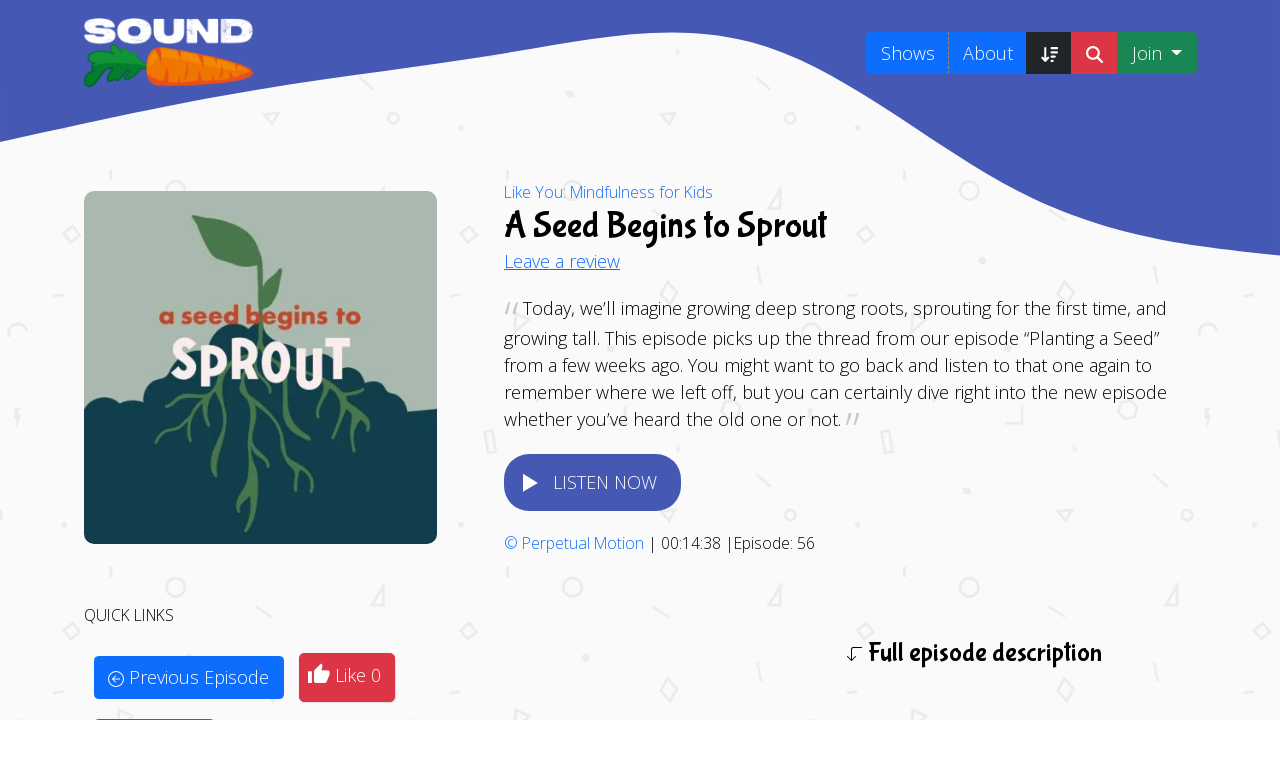

--- FILE ---
content_type: text/html; charset=UTF-8
request_url: https://soundcarrot.com/shows/like-you-mindfulness-for-kids/a-seed-begins-to-sprout/
body_size: 43670
content:
<!doctype html><html lang="en-GB"><head><script data-no-optimize="1">var litespeed_docref=sessionStorage.getItem("litespeed_docref");litespeed_docref&&(Object.defineProperty(document,"referrer",{get:function(){return litespeed_docref}}),sessionStorage.removeItem("litespeed_docref"));</script> <meta charset="UTF-8"><meta name="viewport" content="width=device-width, initial-scale=1"><link rel="profile" href="https://gmpg.org/xfn/11"><link rel="manifest" href="/superpwa-manifest.json"><meta name="theme-color" content="#4559b4"><meta name="mobile-web-app-capable" content="yes"><meta name="apple-touch-fullscreen" content="yes"><meta name="apple-mobile-web-app-title" content="Sound Carrot"><meta name="application-name" content="Sound Carrot"><meta name="apple-mobile-web-app-capable" content="yes"><meta name="apple-mobile-web-app-status-bar-style" content="default"><link rel="apple-touch-icon"  href="https://soundcarrot.com/wp-content/uploads/2022/09/sound-carrot-beach-small-logo.png"><link rel="apple-touch-icon" sizes="192x192" href="https://soundcarrot.com/wp-content/uploads/2022/09/sound-carrot-beach-small-logo.png"><link rel="apple-touch-startup-image" media="screen and (device-width: 320px) and (device-height: 568px) and (-webkit-device-pixel-ratio: 2) and (orientation: landscape)" href="https://soundcarrot.com/wp-content/uploads/superpwa-splashIcons/super_splash_screens/icon_1136x640.png"/><link rel="apple-touch-startup-image" media="screen and (device-width: 320px) and (device-height: 568px) and (-webkit-device-pixel-ratio: 2) and (orientation: portrait)" href="https://soundcarrot.com/wp-content/uploads/superpwa-splashIcons/super_splash_screens/icon_640x1136.png"/><link rel="apple-touch-startup-image" media="screen and (device-width: 414px) and (device-height: 896px) and (-webkit-device-pixel-ratio: 3) and (orientation: landscape)" href="https://soundcarrot.com/wp-content/uploads/superpwa-splashIcons/super_splash_screens/icon_2688x1242.png"/><link rel="apple-touch-startup-image" media="screen and (device-width: 414px) and (device-height: 896px) and (-webkit-device-pixel-ratio: 2) and (orientation: landscape)" href="https://soundcarrot.com/wp-content/uploads/superpwa-splashIcons/super_splash_screens/icon_1792x828.png"/><link rel="apple-touch-startup-image" media="screen and (device-width: 375px) and (device-height: 812px) and (-webkit-device-pixel-ratio: 3) and (orientation: portrait)" href="https://soundcarrot.com/wp-content/uploads/superpwa-splashIcons/super_splash_screens/icon_1125x2436.png"/><link rel="apple-touch-startup-image" media="screen and (device-width: 414px) and (device-height: 896px) and (-webkit-device-pixel-ratio: 2) and (orientation: portrait)" href="https://soundcarrot.com/wp-content/uploads/superpwa-splashIcons/super_splash_screens/icon_828x1792.png"/><link rel="apple-touch-startup-image" media="screen and (device-width: 375px) and (device-height: 812px) and (-webkit-device-pixel-ratio: 3) and (orientation: landscape)" href="https://soundcarrot.com/wp-content/uploads/superpwa-splashIcons/super_splash_screens/icon_2436x1125.png"/><link rel="apple-touch-startup-image" media="screen and (device-width: 414px) and (device-height: 736px) and (-webkit-device-pixel-ratio: 3) and (orientation: portrait)" href="https://soundcarrot.com/wp-content/uploads/superpwa-splashIcons/super_splash_screens/icon_1242x2208.png"/><link rel="apple-touch-startup-image" media="screen and (device-width: 414px) and (device-height: 736px) and (-webkit-device-pixel-ratio: 3) and (orientation: landscape)" href="https://soundcarrot.com/wp-content/uploads/superpwa-splashIcons/super_splash_screens/icon_2208x1242.png"/><link rel="apple-touch-startup-image" media="screen and (device-width: 375px) and (device-height: 667px) and (-webkit-device-pixel-ratio: 2) and (orientation: landscape)" href="https://soundcarrot.com/wp-content/uploads/superpwa-splashIcons/super_splash_screens/icon_1334x750.png"/><link rel="apple-touch-startup-image" media="screen and (device-width: 375px) and (device-height: 667px) and (-webkit-device-pixel-ratio: 2) and (orientation: portrait)" href="https://soundcarrot.com/wp-content/uploads/superpwa-splashIcons/super_splash_screens/icon_750x1334.png"/><link rel="apple-touch-startup-image" media="screen and (device-width: 1024px) and (device-height: 1366px) and (-webkit-device-pixel-ratio: 2) and (orientation: landscape)" href="https://soundcarrot.com/wp-content/uploads/superpwa-splashIcons/super_splash_screens/icon_2732x2048.png"/><link rel="apple-touch-startup-image" media="screen and (device-width: 1024px) and (device-height: 1366px) and (-webkit-device-pixel-ratio: 2) and (orientation: portrait)" href="https://soundcarrot.com/wp-content/uploads/superpwa-splashIcons/super_splash_screens/icon_2048x2732.png"/><link rel="apple-touch-startup-image" media="screen and (device-width: 834px) and (device-height: 1194px) and (-webkit-device-pixel-ratio: 2) and (orientation: landscape)" href="https://soundcarrot.com/wp-content/uploads/superpwa-splashIcons/super_splash_screens/icon_2388x1668.png"/><link rel="apple-touch-startup-image" media="screen and (device-width: 834px) and (device-height: 1194px) and (-webkit-device-pixel-ratio: 2) and (orientation: portrait)" href="https://soundcarrot.com/wp-content/uploads/superpwa-splashIcons/super_splash_screens/icon_1668x2388.png"/><link rel="apple-touch-startup-image" media="screen and (device-width: 834px) and (device-height: 1112px) and (-webkit-device-pixel-ratio: 2) and (orientation: landscape)" href="https://soundcarrot.com/wp-content/uploads/superpwa-splashIcons/super_splash_screens/icon_2224x1668.png"/><link rel="apple-touch-startup-image" media="screen and (device-width: 414px) and (device-height: 896px) and (-webkit-device-pixel-ratio: 3) and (orientation: portrait)" href="https://soundcarrot.com/wp-content/uploads/superpwa-splashIcons/super_splash_screens/icon_1242x2688.png"/><link rel="apple-touch-startup-image" media="screen and (device-width: 834px) and (device-height: 1112px) and (-webkit-device-pixel-ratio: 2) and (orientation: portrait)" href="https://soundcarrot.com/wp-content/uploads/superpwa-splashIcons/super_splash_screens/icon_1668x2224.png"/><link rel="apple-touch-startup-image" media="screen and (device-width: 768px) and (device-height: 1024px) and (-webkit-device-pixel-ratio: 2) and (orientation: portrait)" href="https://soundcarrot.com/wp-content/uploads/superpwa-splashIcons/super_splash_screens/icon_1536x2048.png"/><link rel="apple-touch-startup-image" media="screen and (device-width: 768px) and (device-height: 1024px) and (-webkit-device-pixel-ratio: 2) and (orientation: landscape)" href="https://soundcarrot.com/wp-content/uploads/superpwa-splashIcons/super_splash_screens/icon_2048x1536.png"/><meta name='robots' content='index, follow, max-image-preview:large, max-snippet:-1, max-video-preview:-1' /><title>A Seed Begins to Sprout from Like You: Mindfulness for Kids | Children&#039;s Podcast</title><meta name="description" content="Today, we&#039;ll imagine growing deep strong roots, sprouting for the first time, and growing tall. This episode picks up the thread from our episode" /><meta property="og:locale" content="en_GB" /><meta property="og:type" content="article" /><meta property="og:title" content="A Seed Begins to Sprout from Like You: Mindfulness for Kids | Children&#039;s Podcast" /><meta property="og:description" content="Today, we&#039;ll imagine growing deep strong roots, sprouting for the first time, and growing tall. This episode picks up the thread from our episode" /><meta property="og:url" content="https://soundcarrot.com/shows/like-you-mindfulness-for-kids/a-seed-begins-to-sprout/" /><meta property="og:site_name" content="Sound Carrot" /><meta property="article:publisher" content="https://www.facebook.com/soundcarrot/" /><meta property="article:modified_time" content="2025-08-12T23:54:54+00:00" /><meta property="og:image" content="https://soundcarrot.com/wp-content/uploads/2022/09/056-aseedsprouts-scaled.jpg" /><meta property="og:image:width" content="800" /><meta property="og:image:height" content="800" /><meta property="og:image:type" content="image/jpeg" /><meta name="twitter:card" content="summary_large_image" /><meta name="twitter:image" content="https://soundcarrot.com/wp-content/uploads/2022/09/056-aseedsprouts-scaled.jpg" /><meta name="twitter:site" content="@itssoundcarrot" /> <script type="application/ld+json" class="yoast-schema-graph">{"@context":"https://schema.org","@graph":[{"@type":["WebPage","ItemPage"],"@id":"https://soundcarrot.com/shows/like-you-mindfulness-for-kids/a-seed-begins-to-sprout/","url":"https://soundcarrot.com/shows/like-you-mindfulness-for-kids/a-seed-begins-to-sprout/","name":"A Seed Begins to Sprout from Like You: Mindfulness for Kids | Children's Podcast","isPartOf":{"@id":"https://soundcarrot.com/#website"},"primaryImageOfPage":{"@id":"https://soundcarrot.com/shows/like-you-mindfulness-for-kids/a-seed-begins-to-sprout/#primaryimage"},"image":{"@id":"https://soundcarrot.com/shows/like-you-mindfulness-for-kids/a-seed-begins-to-sprout/#primaryimage"},"thumbnailUrl":"https://soundcarrot.com/wp-content/uploads/2022/09/056-aseedsprouts-scaled.jpg","datePublished":"2021-03-23T11:00:00+00:00","dateModified":"2025-08-12T23:54:54+00:00","description":"Today, we'll imagine growing deep strong roots, sprouting for the first time, and growing tall. This episode picks up the thread from our episode","breadcrumb":{"@id":"https://soundcarrot.com/shows/like-you-mindfulness-for-kids/a-seed-begins-to-sprout/#breadcrumb"},"inLanguage":"en-GB","potentialAction":[{"@type":"ReadAction","target":["https://soundcarrot.com/shows/like-you-mindfulness-for-kids/a-seed-begins-to-sprout/"]}]},{"@type":"ImageObject","inLanguage":"en-GB","@id":"https://soundcarrot.com/shows/like-you-mindfulness-for-kids/a-seed-begins-to-sprout/#primaryimage","url":"https://soundcarrot.com/wp-content/uploads/2022/09/056-aseedsprouts-scaled.jpg","contentUrl":"https://soundcarrot.com/wp-content/uploads/2022/09/056-aseedsprouts-scaled.jpg","width":800,"height":800},{"@type":"BreadcrumbList","@id":"https://soundcarrot.com/shows/like-you-mindfulness-for-kids/a-seed-begins-to-sprout/#breadcrumb","itemListElement":[{"@type":"ListItem","position":1,"name":"Like You: Mindfulness for Kids","item":"https://soundcarrot.com/shows/like-you-mindfulness-for-kids/"},{"@type":"ListItem","position":2,"name":"A Seed Begins to Sprout"}]},{"@type":"WebSite","@id":"https://soundcarrot.com/#website","url":"https://soundcarrot.com/","name":"Sound Carrot","description":"A father/daughter project that&#039;s gotten a little out of hand. We love helping younger listeners find amazing children&#039;s podcasts.","publisher":{"@id":"https://soundcarrot.com/#organization"},"potentialAction":[{"@type":"SearchAction","target":{"@type":"EntryPoint","urlTemplate":"https://soundcarrot.com/?s={search_term_string}"},"query-input":{"@type":"PropertyValueSpecification","valueRequired":true,"valueName":"search_term_string"}}],"inLanguage":"en-GB"},{"@type":"Organization","@id":"https://soundcarrot.com/#organization","name":"Sound Carrot","url":"https://soundcarrot.com/","logo":{"@type":"ImageObject","inLanguage":"en-GB","@id":"https://soundcarrot.com/#/schema/logo/image/","url":"https://soundcarrot.com/wp-content/uploads/2022/06/sc-logo-pwa-lg.jpg","contentUrl":"https://soundcarrot.com/wp-content/uploads/2022/06/sc-logo-pwa-lg.jpg","width":512,"height":512,"caption":"Sound Carrot"},"image":{"@id":"https://soundcarrot.com/#/schema/logo/image/"},"sameAs":["https://www.facebook.com/soundcarrot/","https://x.com/itssoundcarrot"]}]}</script>  <script id="wpp-js" src="https://soundcarrot.com/wp-content/plugins/wordpress-popular-posts/assets/js/wpp.min.js?ver=7.3.6" data-sampling="0" data-sampling-rate="100" data-api-url="https://soundcarrot.com/wp-json/wordpress-popular-posts" data-post-id="61824" data-token="a7c5423a55" data-lang="0" data-debug="0"></script> <style id='wp-img-auto-sizes-contain-inline-css'>img:is([sizes=auto i],[sizes^="auto," i]){contain-intrinsic-size:3000px 1500px}
/*# sourceURL=wp-img-auto-sizes-contain-inline-css */</style><style id="litespeed-ccss">.ccc-bookmark-post-toggle>button:before{font-family:'icomoon-ccc-my_bookmark'!important;speak:never;font-style:normal;font-weight:400;font-variant:normal;text-transform:none;line-height:1;-webkit-font-smoothing:antialiased;-moz-osx-font-smoothing:grayscale}.ccc-bookmark-post-toggle>button{height:35px;font-size:12px;padding:2px 5px 4px 9px!important;text-decoration:none}.ccc-bookmark-post-toggle>button:before{content:url(/wp-content/themes/_listenhere-v2/img/journal-bookmark.svg);color:#fff}.ccc-bookmark-post-toggle[data-ccc_my_bookmarks-select_button-style="1"]{text-align:right;position:relative;z-index:10}html{line-height:1.15;-webkit-text-size-adjust:100%}body{margin:0}h1{font-size:2em;margin:.67em 0}hr{box-sizing:content-box;height:0;overflow:visible}a{background-color:transparent}small{font-size:80%}img{border-style:none}button,input{font-family:inherit;font-size:100%;line-height:1.15;margin:0}button,input{overflow:visible}button{text-transform:none}button,[type=button]{-webkit-appearance:button}button::-moz-focus-inner,[type=button]::-moz-focus-inner{border-style:none;padding:0}button:-moz-focusring,[type=button]:-moz-focusring{outline:1px dotted ButtonText}fieldset{padding:.35em .75em .625em}legend{box-sizing:border-box;color:inherit;display:table;max-width:100%;padding:0;white-space:normal}[type=radio]{box-sizing:border-box;padding:0}::-webkit-file-upload-button{-webkit-appearance:button;font:inherit}*,*:before,*:after{box-sizing:inherit}html{box-sizing:border-box}h1,h3,h4,h5{clear:both}p{margin-bottom:1.5em}i{font-style:italic}body{background:#fff}hr{background-color:#ccc;border:0;height:1px;margin-bottom:1.5em}ul,ol{margin:0 0 1.5em 3em}ul{list-style:disc}ol{list-style:decimal}img{height:auto;max-width:100%}a{color:#4169e1;text-decoration:none}a:visited{color:#4169e1;text-decoration:none}button{border:1px solid;border-color:#ccc #ccc #bbb;border-radius:3px;background:#e6e6e6;color:rgba(0,0,0,.8);line-height:1;padding:.6em 1em .4em}.screen-reader-text{border:0;clip:rect(1px,1px,1px,1px);clip-path:inset(50%);height:1px;margin:-1px;overflow:hidden;padding:0;position:absolute!important;width:1px;word-wrap:normal!important}.sricon-play:before{color:#fff}.simplefavorite-button.has-count{position:relative}.simplefavorite-button.preset{display:inline-block;-webkit-appearance:none;-moz-appearance:none;appearance:none;border:0;background:0 0;background-color:#fff;border:1px solid #ccc;-webkit-box-shadow:0px 0px 2px 0px rgba(0,0,0,.1),1px 1px 1px 0px rgba(0,0,0,.1);box-shadow:0px 0px 2px 0px rgba(0,0,0,.1),1px 1px 1px 0px rgba(0,0,0,.1);padding:.5em 1em .5em 2em;position:relative;-webkit-border-radius:2px;border-radius:2px}.simplefavorite-button.preset i{position:absolute;font-size:1.3em;left:.3em}[class^=sf-icon-]{font-family:'favorites'!important;speak:none;font-style:normal;font-weight:400;font-variant:normal;text-transform:none;line-height:1;-webkit-font-smoothing:antialiased;-moz-osx-font-smoothing:grayscale}.sf-icon-like:before{content:"\e8dc"}#sonaar-player .fas{font-family:'Font Awesome 5 Free';font-weight:900}.fas{-moz-osx-font-smoothing:grayscale;-webkit-font-smoothing:antialiased;display:inline-block;font-style:normal;font-variant:normal;text-rendering:auto;line-height:1}.fa-2x{font-size:2em}.fa-fw{text-align:center;width:1.25em}.fa-spin{animation:fa-spin 2s infinite linear}@keyframes fa-spin{0%{transform:rotate(0deg)}100%{transform:rotate(360deg)}}.fa-circle-notch:before{content:"\f1ce"}.iron_widget_radio:not(.srp_inline){width:100%!important}.iron-audioplayer li{text-decoration:none!important;box-shadow:none;border:none}article div.iron-audioplayer ul li{border:none}.iron-audioplayer{justify-content:center;align-items:stretch;flex-flow:row wrap;box-sizing:border-box}.iron-audioplayer ul li:before{display:none}.iron-audioplayer .playlist{box-sizing:border-box}.iron-audioplayer .sr_it-playlist-title{font-size:2em;margin:0}.iron-audioplayer .album-title{text-align:center}.iron-audioplayer .player{width:100%;position:relative;font-size:12px}.iron-audioplayer .player .sr_progressbar{display:flex;column-gap:10px;align-items:center;white-space:nowrap;font-variant-numeric:tabular-nums}.iron-audioplayer .player.sr_player__inline{justify-content:center;align-items:center;flex-wrap:wrap;-ms-box-orient:horizontal;display:-webkit-box;display:-moz-box;display:-ms-flexbox;display:-moz-flex;display:-webkit-flex;display:flex}.iron-audioplayer .player.sr_player__inline .sr_progressbar{margin-left:10px;order:2;flex-grow:1;width:75px}@media screen and (max-width:480px){.iron-audioplayer .player.sr_player__inline .sr_progressbar{margin-left:0}}.iron-audioplayer .player.sr_player__inline .sr_progressbar .wave{margin:10px 0}.iron-audioplayer .player .wave{opacity:0;width:100%;flex-grow:1}.iron-audioplayer .control{z-index:1;align-items:center;display:flex;column-gap:22px;font-size:initial;line-height:initial}.iron-audioplayer .control .play{width:26px;height:33px;opacity:1!important}.iron-audioplayer .control .play rect{opacity:0}.iron-audioplayer[data-playertemplate=skin_float_tracklist] .playlist .srp_tracklist{margin:25px 0}.iron-audioplayer[data-playertemplate=skin_float_tracklist] .srp_main_control{display:grid;grid-template-columns:1fr 1fr;grid-column-gap:15px}@media (min-width:768px){.iron-audioplayer[data-playertemplate=skin_float_tracklist] .srp_main_control{grid-template-columns:1fr 1fr 1fr}}@media screen and (max-width:767px){.iron-audioplayer[data-playertemplate=skin_float_tracklist] .srp_main_control.srp_oneColumn{grid-template-columns:1fr}.iron-audioplayer[data-playertemplate=skin_float_tracklist] .srp_main_control.srp_oneColumn .control{justify-content:center!important}}.iron-audioplayer[data-playertemplate=skin_float_tracklist] .srp_main_control .control{margin:initial;width:100%}.iron-audioplayer[data-playertemplate=skin_float_tracklist] .srp_main_control .control:first-child{justify-content:flex-start}@media (min-width:768px){.iron-audioplayer[data-playertemplate=skin_float_tracklist] .srp_main_control .control:first-child{grid-column-start:2;justify-content:center}}.iron-audioplayer[data-playertemplate=skin_float_tracklist] .player:not(.sr_player__inline) .sr_progressbar{justify-content:center}.iron-audioplayer .player:not(.sr_player__inline) .control:last-child{justify-content:flex-end}.iron-audioplayer .playlist{display:none;position:relative;width:450px;min-width:0;max-width:100%;overflow:visible}.iron-audioplayer .playlist .srp_tracklist{position:relative}.iron-audioplayer .playlist ul{margin:0;min-width:0;padding:0}.iron-audioplayer .playlist .sr-playlist-item-flex{display:flex;align-items:center;flex-wrap:nowrap;justify-content:space-between;column-gap:12px}.iron-audioplayer .playlist li{list-style:none;position:relative;clear:both;padding:8px 0}@media (max-width:991px){.iron-audioplayer .playlist{padding-left:0}}.iron-audioplayer .playlist .store-list{flex:0 0 0px;display:flex;z-index:50;position:relative}.iron-audioplayer .album-store{width:100%}.iron-audioplayer .album-player{padding:22px;flex:0 1 900px;margin-top:0}@media only screen and (max-width:991px){.iron-audioplayer .album-player{padding:10px}}.iron-audioplayer li{z-index:1}.srp_hide_progressbar .sr_progressbar .wave{display:none}.srp_hide_progressbar[data-playertemplate=skin_float_tracklist] .srp_main_control{margin-top:18px}.srp_hide_progressbar[data-playertemplate=skin_boxed_tracklist] .srp_control_box{margin-bottom:12px}.sonaar_fake_wave{height:70px;position:relative;display:flex;align-items:center}.sonaar_fake_wave .sonaar_wave_base,.sonaar_fake_wave .sonaar_wave_cut{display:inherit;position:absolute;overflow:hidden}.sonaar_fake_wave .sonaar_wave_base svg,.sonaar_fake_wave .sonaar_wave_cut svg{position:absolute;width:100vw;top:5px;left:1px;max-width:initial}.sonaar_fake_wave .sonaar_wave_base{width:100%;max-height:80%}.sonaar_fake_wave .sonaar_wave_cut{width:0;max-height:80%}.iron-audioplayer .player canvas{max-width:initial!important}.iron-audioplayer .sonaar_fake_wave{margin-top:20px;margin-bottom:20px;height:initial;min-width:100px}.sonaar-no-artwork .sonaar-grid{grid-template-columns:auto auto;justify-content:center;width:100%}.sonaar-grid{justify-content:center;display:flex;grid-column-gap:15px;grid-template-columns:auto 50%}@media only screen and (max-width:991px){.sonaar-grid{flex-direction:column;align-items:center}}@media (max-width:991px){.iron-audioplayer[data-playertemplate=skin_float_tracklist] .playlist{margin-top:20px}}.iron-audioplayer[data-playertemplate=skin_boxed_tracklist] .playlist{width:100%;padding:20px}@media (max-width:767px){.iron-audioplayer[data-playertemplate=skin_boxed_tracklist] .playlist{padding:5px}}.iron-audioplayer[data-playertemplate=skin_boxed_tracklist] .playlist ul{margin:0}.iron-audioplayer[data-playertemplate=skin_boxed_tracklist] .sr-playlist-item{padding:20px}@media (max-width:768px){.iron-audioplayer[data-playertemplate=skin_boxed_tracklist] .sr-playlist-item{padding:10px}}.iron-audioplayer[data-playertemplate=skin_boxed_tracklist] .control{column-gap:15px}.iron-audioplayer .srp_player_boxed .album-player{padding:initial}.srp_player_boxed{background:#4c4c4c;position:relative;padding:22px}@media (max-width:767px){.srp_player_boxed{padding:10px}}.srp_player_boxed .srp-play-button{max-width:100%;position:relative}.srp_player_boxed .srp-play-button.sricon-play{display:flex;align-items:center;width:fit-content}.srp_player_boxed .srp-play-button-label,.srp_player_boxed .srp-pause-button-label{width:max-content}.srp_player_boxed .srp-play-button-label-container{text-align:center;padding:7px 14px;font-weight:600;text-transform:uppercase;letter-spacing:1px;font-size:13px;border-radius:25px}.srp_player_boxed .srp-play-button-label-container .srp-pause-button-label{display:none}.srp_player_boxed .control{margin:0}.srp_player_boxed .control .play{display:none}.srp_player_boxed .sonaar_fake_wave{margin-top:0;margin-bottom:0;max-height:50px}.srp_player_boxed .srp_main_control{display:grid;grid-template-columns:1fr 1fr;grid-column-gap:15px}.iron-audioplayer .srp_player_meta{font-size:11px;margin-top:3px;text-transform:uppercase;display:flex;column-gap:12px;align-items:baseline;flex-wrap:wrap}.srp_control_box{display:flex;align-items:center;column-gap:12px;padding-top:8px}.srp_wave_box{width:100%}.srp_player_button .iron-audioplayer[data-playertemplate=skin_boxed_tracklist] .sr-playlist-item,.srp_player_button .iron-audioplayer[data-playertemplate=skin_boxed_tracklist] .playlist{padding:20px 20px 20px 0}.srp_player_button div.srp_player_boxed{padding:0;background:unset}.srp_player_button .srp_hide_progressbar .srp_control_box{width:fit-content}.srp_player_button .srp_hide_progressbar .player{display:none}.srp_player_button .srp_hide_progressbar:not(.srp_has_metadata) .srp_control_box{display:block;width:fit-content}.srp_player_button .srp_control_box{padding-top:0;margin-bottom:0!important}.srp_player_button .srp-play-button{width:fit-content}[class*=" sricon-"]:before{font-family:"sricons";font-style:normal;font-weight:400;speak:never;display:inline-block;text-decoration:inherit;width:1em;margin-right:.2em;text-align:center;font-variant:normal;text-transform:none;line-height:1em;margin-left:.2em;-webkit-font-smoothing:antialiased;-moz-osx-font-smoothing:grayscale}.sricon-15s:before{content:'\e814'}.sricon-30s:before{content:'\e815'}.sricon-play:before{content:'\e81a'}#sonaar-player .close.btn_playlist:before,#sonaar-player .close.btn_playlist:after{border-color:orange}#sonaar-player .playlist button.play,#sonaar-player .close.btn-player,#sonaar-player .mobileProgress{background-color:orange}#sonaar-player .playlist .title{color:orange}#sonaar-player .playlist .tracklist li,#sonaar-player .playlist .tracklist li a{color:rgba(255,255,255,1)}.volume .icon path{fill:rgba(255,255,255,1)}#sonaar-player{background-color:rgba(43,43,43,.79)}#sonaar-player .playlist button.play{color:rgba(43,43,43,.79)}#sonaar-player .close.btn-player rect{fill:rgba(43,43,43,.79)}#sonaar-player .mobilePanel{background-color:rgba(43,43,43,.79)}#sonaar-player .mobileProgressing,#sonaar-player .progressDot{background-color:orange}.iron-audioplayer .srp_player_boxed{background:}.iron-audioplayer .srp-play-button-label-container{color:}.iron-audioplayer .control rect,.iron-audioplayer .control path{fill:#4559b4}.iron-audioplayer .control,.iron-audioplayer[data-playertemplate=skin_boxed_tracklist] .sr_progressbar{color:#4559b4}.iron-audioplayer .srp-play-button-label-container{background:#4559b4}#sonaar-player .mobileProgress{background-color:#ccc}@media only screen and (max-width:426px){#sonaar-player .playlist .tracklist .track-store{display:none!important}}@media only screen and (max-width:540px){#sonaar-player .playlist button.play{display:none!important}}@media only screen and (min-width:425px) and (max-width:1025px){#sonaar-player .playlist .tracklist .track-store{display:none!important}}#sonaar-player{position:fixed;bottom:-90px;color:#fff;width:100%;z-index:8010}#sonaar-player{height:90px}@media only screen and (max-width:540px){#sonaar-player{height:56px}}#sonaar-player .close{right:50px;top:45px;position:absolute}#sonaar-player .close.btn_playlist{width:30px;height:28px}#sonaar-player .close.btn_playlist:after,#sonaar-player .close.btn_playlist:before{margin-left:14px}#sonaar-player .close:after{content:"";border:3px solid #fff;transform:rotate(-45deg);width:0;height:25px;position:absolute;border-top:none;border-right:none}@media only screen and (max-width:860px){#sonaar-player .close:after{width:0;height:16px}}#sonaar-player .close:before{content:"";border:3px solid #fff;transform:rotate(45deg);width:0;height:25px;position:absolute;border-top:none;border-right:none}@media only screen and (max-width:860px){#sonaar-player .close:before{width:0;height:16px}}@media only screen and (max-width:860px){#sonaar-player .close{top:15px;right:30px;z-index:9999}}#sonaar-player .close.btn-player{width:35px;height:35px;right:0;top:0;transform:translateY(-100%)}#sonaar-player .close.btn-player:after,#sonaar-player .close.btn-player:before{display:none}@media only screen and (max-width:860px){#sonaar-player .close.btn-player{top:-3px}}#sonaar-player .close.btn-player .audioBar{display:block;width:16px;height:16px;transform:rotate(180deg);position:absolute;top:11px;left:9px}#sonaar-player .playerNowPlaying{width:342px;display:flex;align-items:center}#sonaar-player .playerNowPlaying .album-art{height:calc(100% - 16px);max-width:125px;margin-left:8px;position:relative}@media only screen and (max-width:540px){#sonaar-player .playerNowPlaying .album-art{height:100%;margin-left:0;max-width:90px}}#sonaar-player .playerNowPlaying .album-art .loading-icon{color:#fff;position:absolute;width:100%;top:20px;opacity:0;z-index:1}#sonaar-player .playerNowPlaying .album-art img:not(.hover){max-width:100%;max-height:100%;position:relative;top:50%;transform:translateY(-50%)}#sonaar-player .playerNowPlaying .album-art img.hover{opacity:0;position:absolute;top:0;width:200px;max-width:unset;height:auto;transform:translate3d(0,200px,0);z-index:100}@media only screen and (max-width:860px){#sonaar-player .playerNowPlaying{width:auto;flex:1}}#sonaar-player .playlist{font-size:18px;box-sizing:border-box;height:calc(100vh - 94px);position:absolute;width:100%}#sonaar-player .playlist .scroll{height:calc(100vh - 320px);width:100%;top:100px;position:absolute;display:flex;overflow-y:hidden}#sonaar-player .playlist .container{min-height:0;width:100%;max-width:1144px;height:auto;align-self:center;margin:auto;padding:0 20px;background-color:transparent}#sonaar-player .playlist .container .boxed{height:auto;width:100%}#sonaar-player .playlist .title{margin-bottom:20px;display:block;text-align:center;font-size:54px;line-height:1.265em}@media only screen and (max-width:860px){#sonaar-player .playlist .title{box-sizing:border-box;font-size:18px;text-transform:uppercase;position:fixed;top:0;left:0;width:100vw;margin:0;padding:20px}}#sonaar-player .playlist button.play{padding:12px 34px;border-radius:50px;border:none;font-family:Tahoma,sans-serif;font-size:14px;text-transform:uppercase;position:relative;left:50%;transform:translate(-50%,0);margin:0 auto 50px auto;outline:none}#sonaar-player .playlist .tracklist{list-style-type:none;margin:0;padding:0;display:table;width:100%}@media only screen and (max-width:540px){#sonaar-player .playlist .tracklist{display:block}}#sonaar-player .playlist .tracklist li{filter:brightness(70%);font-weight:inherit;display:table-row;line-height:2.4em}@media only screen and (max-width:860px){#sonaar-player .playlist .tracklist li{font-size:15px}}@media only screen and (max-width:540px){#sonaar-player .playlist .tracklist li{display:block;line-height:1.265em;margin-bottom:1.265em;position:relative}}#sonaar-player .playlist .tracklist span{display:table-cell}@media only screen and (min-width:540px){#sonaar-player .playlist .tracklist span .content{line-height:1.3em;display:block;overflow:hidden;text-overflow:ellipsis}}@media only screen and (max-width:540px){#sonaar-player .playlist .tracklist span{display:inline-block}}@media only screen and (max-width:540px){#sonaar-player .playlist .tracklist .track-status{position:absolute;font-size:12px;font-weight:300}}@media only screen and (max-width:540px){#sonaar-player .playlist .tracklist .track-lenght{font-size:12px;font-weight:300;position:absolute;right:0;top:0}}#sonaar-player .playlist .tracklist .track-store{display:flex;justify-content:start;column-gap:15px}#sonaar-player .playlist .tracklist .track-store a{text-decoration:none;font-size:20px}@media only screen and (max-width:540px){#sonaar-player .playlist .tracklist .track-title{display:block;width:100%;padding-left:30px}}@media only screen and (max-width:540px){#sonaar-player .playlist .tracklist .track-artist,#sonaar-player .playlist .tracklist .track-album{font-size:12px;font-weight:300;padding-left:30px}}@media only screen and (max-width:540px){#sonaar-player .playlist .tracklist .track-artist+.track-album{padding-left:10px}}#sonaar-player .mobileProgress{width:100%;position:absolute;top:-6px;z-index:10}#sonaar-player .mobileProgress .skip{position:absolute;width:100%;height:390%;top:-130%;z-index:10}@media only screen and (min-width:861px){#sonaar-player .mobileProgress{display:none}}#sonaar-player .mobileProgressing{height:6px}#sonaar-player .progressDot{height:10px;width:10px;border-radius:5px;position:absolute;top:50%;left:0;transform:translate(-50%,-50%);display:none}body:not(.continuousPlayer-enable) #sonaar-player .progressDot{opacity:0}.sr_skipBackward,.sr_skipForward{font-size:22px;display:flex;align-items:center;justify-content:center}#sonaar-player div.volume{padding:0 20px}@media only screen and (max-width:860px){#sonaar-player div.volume{display:none}}#sonaar-player .volume{display:flex;align-items:center}#sonaar-player .volume .slider-container{position:absolute;width:30px;height:100px;left:50%;top:0;transform:translate(-50%,-100%);background:#fff;z-index:200;border:1px solid #bbb;box-shadow:1px 1px 5px rgba(0,0,0,.5);border-radius:1px;display:none}#sonaar-player .volume .slider-container .slide{width:100%;height:70px;position:absolute;top:20px}#sonaar-player .volume .slider-container .slide:before{content:"";position:absolute;width:1px;height:100%;left:50%;top:-5px;opacity:.5}#sonaar-player .volume .slider-container:before{width:0;height:0;border:none;border-left:5px solid transparent;border-right:5px solid transparent;border-top:5px solid #bbb;content:"";position:absolute;bottom:-6px;left:50%;transform:translate(-50%)}#sonaar-player .volume .slider-container:after{width:0;height:0;border:none;border-left:5px solid transparent;border-right:5px solid transparent;border-top:6px solid #fff;content:"";position:absolute;bottom:-5px;left:50%;transform:translate(-50%)}#sonaar-player .volume .icon{display:initial;width:22px;max-height:calc(90% - 12px);position:relative;line-height:0}.iron-audioplayer[data-playertemplate=skin_boxed_tracklist] .srp_wave_box.srp_progressbar_inline{display:flex;flex-wrap:wrap}.iron-audioplayer[data-playertemplate=skin_boxed_tracklist] .srp_wave_box.srp_progressbar_inline .player{margin-right:15px;flex-grow:1;width:unset}.iron-audioplayer[data-playertemplate=skin_boxed_tracklist] .srp_wave_box.srp_progressbar_inline .player .sr_progressbar{width:auto}@media only screen and (max-width:450px){#sonaar-player .playerNowPlaying{width:calc(100% - 75px)}}fieldset.wppcr_rating>legend{color:}.comment-form-comment{clear:both}.wppcr_rating{float:left;display:initial}.wppcr_rating:not(:checked)>input{position:absolute;clip:rect(0,0,0,0)}.wppcr_rating:not(:checked)>label{float:right;width:1.1em;padding:0;overflow:hidden;white-space:nowrap;font-size:22px;line-height:1.2;color:#ddd!important;text-shadow:1px 1px #bbb,1px 1px #666,.1em .1em .2em rgba(0,0,0,.2)}.wppcr_rating:not(:checked)>label:before{content:'★ '}:root{--bs-blue:#0d6efd;--bs-indigo:#6610f2;--bs-purple:#6f42c1;--bs-pink:#d63384;--bs-red:#dc3545;--bs-orange:#fd7e14;--bs-yellow:#ffc107;--bs-green:#198754;--bs-teal:#20c997;--bs-cyan:#0dcaf0;--bs-white:#fff;--bs-gray:#6c757d;--bs-gray-dark:#343a40;--bs-primary:#0d6efd;--bs-secondary:#6c757d;--bs-success:#198754;--bs-info:#0dcaf0;--bs-warning:#ffc107;--bs-danger:#dc3545;--bs-light:#f8f9fa;--bs-dark:#212529;--bs-font-sans-serif:system-ui,-apple-system,"Segoe UI",Roboto,"Helvetica Neue",Arial,"Noto Sans","Liberation Sans",sans-serif,"Apple Color Emoji","Segoe UI Emoji","Segoe UI Symbol","Noto Color Emoji";--bs-font-monospace:SFMono-Regular,Menlo,Monaco,Consolas,"Liberation Mono","Courier New",monospace;--bs-gradient:linear-gradient(180deg,rgba(255,255,255,.15),rgba(255,255,255,0))}*,:after,:before{box-sizing:border-box}@media (prefers-reduced-motion:no-preference){:root{scroll-behavior:smooth}}body{margin:0;font-weight:400;line-height:1.5;background-color:#fff;-webkit-text-size-adjust:100%}hr{margin:1rem 0;color:inherit;background-color:currentColor;border:0;opacity:.25}hr:not([size]){height:1px}.h2,h1,h3,h4,h5{margin-top:0;margin-bottom:.5rem;font-weight:500;line-height:1.2}h1{font-size:calc(1.375rem + 1.5vw)}@media (min-width:1200px){h1{font-size:2.5rem}}.h2{font-size:calc(1.325rem + .9vw)}@media (min-width:1200px){.h2{font-size:2rem}}h3{font-size:calc(1.3rem + .6vw)}@media (min-width:1200px){h3{font-size:1.75rem}}h4{font-size:calc(1.275rem + .3vw)}@media (min-width:1200px){h4{font-size:1.5rem}}h5{font-size:1.25rem}p{margin-top:0;margin-bottom:1rem}ol,ul{padding-left:2rem}ol,ul{margin-top:0;margin-bottom:1rem}.small,small{font-size:.875em}a{color:#0d6efd;text-decoration:underline}a:not([href]):not([class]){color:inherit;text-decoration:none}img,svg{vertical-align:middle}label{display:inline-block}button{border-radius:0}button,input{margin:0;font-family:inherit;font-size:inherit;line-height:inherit}button{text-transform:none}[type=button],button{-webkit-appearance:button}::-moz-focus-inner{padding:0;border-style:none}fieldset{min-width:0;padding:0;margin:0;border:0}::-webkit-search-decoration{-webkit-appearance:none}::-webkit-color-swatch-wrapper{padding:0}::file-selector-button{font:inherit}::-webkit-file-upload-button{font:inherit;-webkit-appearance:button}.container,.container-fluid,.container-md{width:100%;padding-right:var(--bs-gutter-x,.75rem);padding-left:var(--bs-gutter-x,.75rem);margin-right:auto;margin-left:auto}@media (min-width:576px){.container{max-width:540px}}@media (min-width:768px){.container,.container-md{max-width:720px}}@media (min-width:992px){.container,.container-md{max-width:960px}}@media (min-width:1200px){.container,.container-md{max-width:1140px}}@media (min-width:1400px){.container,.container-md{max-width:1320px}}.row{--bs-gutter-x:1.5rem;--bs-gutter-y:0;display:flex;flex-wrap:wrap;margin-top:calc(var(--bs-gutter-y)*-1);margin-right:calc(var(--bs-gutter-x)*-.5);margin-left:calc(var(--bs-gutter-x)*-.5)}.row>*{flex-shrink:0;width:100%;max-width:100%;padding-right:calc(var(--bs-gutter-x)*.5);padding-left:calc(var(--bs-gutter-x)*.5);margin-top:var(--bs-gutter-y)}.col{flex:1 0 0%}.col-12{flex:0 0 auto;width:100%}@media (min-width:768px){.col-md-5{flex:0 0 auto;width:41.66666667%}.col-md-6{flex:0 0 auto;width:50%}}@media (min-width:992px){.col-lg-4{flex:0 0 auto;width:33.33333333%}.col-lg-8{flex:0 0 auto;width:66.66666667%}}.btn{display:inline-block;font-weight:400;line-height:1.5;color:#212529;text-align:center;text-decoration:none;vertical-align:middle;background-color:transparent;border:1px solid transparent;padding:.375rem .75rem;font-size:1rem;border-radius:.25rem}.btn-primary{color:#fff;background-color:#0d6efd;border-color:#0d6efd}.btn-secondary{color:#fff;background-color:#6c757d;border-color:#6c757d}.btn-success{color:#fff;background-color:#198754;border-color:#198754}.btn-danger{color:#fff;background-color:#dc3545;border-color:#dc3545}.btn-sm{padding:.25rem .5rem;font-size:.875rem;border-radius:.2rem}.fade:not(.show){opacity:0}.collapse:not(.show){display:none}.dropdown{position:relative}.dropdown-toggle{white-space:nowrap}.dropdown-toggle:after{display:inline-block;margin-left:.255em;vertical-align:.255em;content:"";border-top:.3em solid;border-right:.3em solid transparent;border-bottom:0;border-left:.3em solid transparent}.dropdown-menu{position:absolute;z-index:1000;display:none;min-width:10rem;padding:.5rem 0;margin:0;font-size:1rem;color:#212529;text-align:left;list-style:none;background-color:#fff;background-clip:padding-box;border:1px solid rgba(0,0,0,.15);border-radius:.25rem}.dropdown-item{display:block;width:100%;padding:.25rem 1rem;clear:both;font-weight:400;color:#212529;text-align:inherit;text-decoration:none;white-space:nowrap;background-color:transparent;border:0}.btn-group{position:relative;display:inline-flex;vertical-align:middle}.btn-group>.btn{position:relative;flex:1 1 auto}.btn-group>.btn:not(:first-child){margin-left:-1px}.btn-group>.btn:not(:last-child):not(.dropdown-toggle){border-top-right-radius:0;border-bottom-right-radius:0}.btn-group>.btn:nth-child(n+3),.btn-group>:not(.btn-check)+.btn{border-top-left-radius:0;border-bottom-left-radius:0}.navbar{position:relative;display:flex;flex-wrap:wrap;align-items:center;justify-content:space-between;padding-top:.5rem;padding-bottom:.5rem}.navbar>.container{display:flex;flex-wrap:inherit;align-items:center;justify-content:space-between}.navbar-collapse{flex-basis:100%;flex-grow:1;align-items:center}.navbar-toggler{padding:.25rem .75rem;font-size:1.25rem;line-height:1;background-color:transparent;border:1px solid transparent;border-radius:.25rem}.navbar-toggler-icon{display:inline-block;width:1.5em;height:1.5em;vertical-align:middle;background-repeat:no-repeat;background-position:center;background-size:100%}@media (min-width:768px){.navbar-expand-md{flex-wrap:nowrap;justify-content:flex-start}.navbar-expand-md .navbar-collapse{display:flex!important;flex-basis:auto}.navbar-expand-md .navbar-toggler{display:none}}.navbar-light .navbar-toggler{color:rgba(0,0,0,.55);border-color:rgba(0,0,0,.1)}.navbar-light .navbar-toggler-icon{background-image:url("data:image/svg+xml,%3csvg xmlns='http://www.w3.org/2000/svg' viewBox='0 0 30 30'%3e%3cpath stroke='rgba%280, 0, 0, 0.55%29' stroke-linecap='round' stroke-miterlimit='10' stroke-width='2' d='M4 7h22M4 15h22M4 23h22'/%3e%3c/svg%3e")}.breadcrumb{display:flex;flex-wrap:wrap;padding:0;margin-bottom:1rem;list-style:none}.btn-close{box-sizing:content-box;width:1em;height:1em;padding:.25em;color:#000;background:transparent url("data:image/svg+xml,%3csvg xmlns='http://www.w3.org/2000/svg' viewBox='0 0 16 16' fill='%23000'%3e%3cpath d='M.293.293a1 1 0 011.414 0L8 6.586 14.293.293a1 1 0 111.414 1.414L9.414 8l6.293 6.293a1 1 0 01-1.414 1.414L8 9.414l-6.293 6.293a1 1 0 01-1.414-1.414L6.586 8 .293 1.707a1 1 0 010-1.414z'/%3e%3c/svg%3e") center/1em auto no-repeat;border:0;border-radius:.25rem;opacity:.5}.d-inline{display:inline!important}.d-inline-block{display:inline-block!important}.d-block{display:block!important}.d-none{display:none!important}.w-100{width:100%!important}.justify-content-center{justify-content:center!important}.align-items-center{align-items:center!important}.mt-3{margin-top:1rem!important}.mt-5{margin-top:3rem!important}.me-0{margin-right:0!important}.mb-5{margin-bottom:3rem!important}.ms-0{margin-left:0!important}.px-3{padding-right:1rem!important;padding-left:1rem!important}.pt-0{padding-top:0!important}.pt-2{padding-top:.5rem!important}.pt-3{padding-top:1rem!important}.pb-0{padding-bottom:0!important}.pb-3{padding-bottom:1rem!important}.pb-5{padding-bottom:3rem!important}.fw-lighter{font-weight:lighter!important}.text-end{text-align:right!important}.text-center{text-align:center!important}.text-decoration-none{text-decoration:none!important}.text-uppercase{text-transform:uppercase!important}@media (min-width:768px){.d-md-inline-block{display:inline-block!important}.d-md-block{display:block!important}.d-md-none{display:none!important}.justify-content-md-end{justify-content:flex-end!important}.mt-md-0{margin-top:0!important}.mt-md-4{margin-top:1.5rem!important}.pt-md-3{padding-top:1rem!important}.pb-md-2{padding-bottom:.5rem!important}.text-md-start{text-align:left!important}}@media (min-width:992px){.pb-lg-0{padding-bottom:0!important}.ps-lg-5{padding-left:3rem!important}}@media (min-width:1200px){.d-xl-none{display:none!important}.me-xl-5{margin-right:3rem!important}.pt-xl-4{padding-top:1.5rem!important}.pt-xl-5{padding-top:3rem!important}}html,body{height:100%;font-size:18px;font-family:'Open Sans',sans-serif}body{background:url('/wp-content/themes/_listenhere-v2/img/wave7.svg'),url(/wp-content/themes/_listenhere-v2/img/geometry.png);background-repeat:no-repeat,repeat;background-position:center top,center center}#sclogo{background:url(/wp-content/themes/_listenhere-v2/img/sc-logo-sm.png);width:193px;height:45px;position:relative;background-size:auto 45px;background-repeat:no-repeat}#sclogo a{position:absolute;top:0;left:0;width:193px;height:45px}h1{font-size:3rem;font-family:'Bubblegum Sans',cursive}h3,h4,h5,.h2{font-family:'Bubblegum Sans',cursive}.btn{margin:10px}.btn-primary:visited,.btn-danger:visited{color:#fff}.simplefavorite-button{border-radius:5px!important;padding:8px 13px 12px 35px!important}.previous-post-link{margin-left:10px}.btn-success:visited,.btn-primary:visited{color:#fff}.previous-post-link .btn:first-child{margin-left:0}#descandeps{background:url(/wp-content/themes/_listenhere-v2/img/wave-top1.svg);background-attachment:scroll;background-repeat:no-repeat;background-position:center bottom;background-size:cover;margin-bottom:-9px;padding-bottom:100px}.navbar-toggler{color:#EA4F1B!important;background-color:#F38900!important}.navpurp{background:url('/wp-content/themes/_listenhere-v2/img/wave7.svg');background-size:cover;background-position:bottom;margin-top:-2px;height:120px}.topnav{background:#4559b4;color:#fff}.breadcrumb{margin:0}#podcastinfo img{border-radius:10px 10px 0 0}p{max-width:100%;overflow:hidden}.srp-play-button{color:#fff!important;font-size:18px!important}.srp_player_boxed{background:0 0}.player{border-color:orange}.breadcrumb a{text-decoration:none}#sonaar-player .track-album{display:none!important}#sonaar-player .track-title{display:none}.modal{position:fixed;top:0;left:0;z-index:1060;display:none;width:100%;height:100%;overflow-x:hidden;overflow-y:auto;outline:0}.modal-dialog{position:relative;width:auto;margin:.5rem}.modal.fade .modal-dialog{transform:translate(0,-50px)}.modal-dialog-centered{display:flex;align-items:center;min-height:calc(100% - 1rem)}.modal-content{position:relative;display:flex;flex-direction:column;width:100%;background:#4559b4;background-clip:padding-box;border:5px solid #fff;border-radius:20px;outline:0;color:#fff}.modal-header{display:flex;flex-shrink:0;align-items:center;justify-content:space-between;padding:1rem;border-bottom:1px solid #dee2e6;border-top-left-radius:calc(.3rem - 1px);border-top-right-radius:calc(.3rem - 1px)}.modal-header .btn-close{padding:.5rem;margin:-.5rem -.5rem -.5rem auto}.modal-title{margin-bottom:0;line-height:1.5}.modal-body{position:relative;flex:1 1 auto;padding:1rem}.modal-body button.btn-close{float:right;opacity:1}.modal-footer{display:flex;flex-wrap:wrap;flex-shrink:0;align-items:center;justify-content:flex-end;padding:.75rem;border-top:1px solid #dee2e6;border-bottom-right-radius:calc(.3rem - 1px);border-bottom-left-radius:calc(.3rem - 1px)}.modal-footer>*{margin:.25rem}@media (min-width:575.98px){#sclogo{height:60px;background-size:auto 60px}#sclogo a{height:60px}.modal-dialog{max-width:500px;margin:1.75rem auto}.modal-dialog-centered{min-height:calc(100% - 3.5rem)}.navpurp{height:155px}}@media (min-width:767.98px){#sclogo{height:70px;background-size:auto 70px}#sclogo a{height:70px}.navpurp{height:200px}.modal-content{border:10px solid #fff}}@media (min-width:991.98px){.navpurp{height:235px}#podcastinfo img{border-radius:10px}#descandeps{padding-top:170px}}@media (min-width:1199.98px){.topnav{background:0 0}.breadcrumb{margin-top:50px}}@media (min-width:1399.98px){#sclogo{height:80px;background-size:auto 80px}#sclogo a{height:80px}}@media (max-width:767.98px){svg.bi.bi-cloud-download{fill:white!important}h1.audio_title{font-size:calc(1.325rem + .9vw)}.mob .like-player{background-color:#4559b4;color:#f2f2f2;text-align:center;padding:10px 15px}.mob .like-player a{color:#fff;text-decoration:none}a.reviewModal{color:gold!important}.mob .iron-audioplayer .album-player{background-color:#4559b4}.mob .sonaar-grid{margin-bottom:-7px!important}.mob .album-title{display:none}.mob .iron-audioplayer .control{color:#d6d8ce}.mob .iron-audioplayer .control path{fill:#fff}.mob .iron-audioplayer .control rect{fill:#fff}.mob .breadcrumb{margin:0;display:inline-flex;font-size:14px}.mob .btn-sm{margin:5px;padding:.25rem .5rem}.mob .control{background:rgba(255,255,255,.1);padding:8px 0 0;border-radius:.25rem;padding:10px}.mob .control:last-child{background:0 0}}.navbar-toggler{border-radius:.25rem 0 0 .25rem}#podcastinfo p{margin-top:20px}@media (max-width:575.98px){#sonaar-player{position:fixed;bottom:70px!important;left:0}}#footer-icon{border-top:5px solid #ccc;font-size:80%;text-align:center;position:fixed;left:0;bottom:0;width:100%;height:70px;background-color:#4559b4;color:#fff;text-align:center;z-index:10}#footer-icon img{max-height:20px!important}#footer-icon a{text-decoration:none;color:#f2f2f2}</style><script src="[data-uri]" defer></script> <style id='classic-theme-styles-inline-css'>/*! This file is auto-generated */
.wp-block-button__link{color:#fff;background-color:#32373c;border-radius:9999px;box-shadow:none;text-decoration:none;padding:calc(.667em + 2px) calc(1.333em + 2px);font-size:1.125em}.wp-block-file__button{background:#32373c;color:#fff;text-decoration:none}
/*# sourceURL=/wp-includes/css/classic-themes.min.css */</style><link data-optimized="1" data-asynced="1" as="style" onload="this.onload=null;this.rel='stylesheet'"  rel='preload' id='wpw-fp-public-style-css' href='https://soundcarrot.com/wp-content/litespeed/css/acc465b1ba48adbd78806de04b8f1fc7.css?ver=f1fc7' media='all' /><link data-optimized="1" data-asynced="1" as="style" onload="this.onload=null;this.rel='stylesheet'"  rel='preload' id='ccc_my_bookmark-select-css' href='https://soundcarrot.com/wp-content/litespeed/css/2b043b90d5f46c0522fc9e83b8be8526.css?ver=e8526' media='all' /><link data-optimized="1" data-asynced="1" as="style" onload="this.onload=null;this.rel='stylesheet'"  rel='preload' id='wp-post-comment-rating-css' href='https://soundcarrot.com/wp-content/litespeed/css/417822e952a0cffc68f1c18514ea85f5.css?ver=a85f5' media='all' /><link data-optimized="1" data-asynced="1" as="style" onload="this.onload=null;this.rel='stylesheet'"  rel='preload' id='wordpress-popular-posts-css-css' href='https://soundcarrot.com/wp-content/litespeed/css/33388bfaac969f0fa8dd5399a63e1586.css?ver=e1586' media='all' /><link data-optimized="1" data-asynced="1" as="style" onload="this.onload=null;this.rel='stylesheet'"  rel='preload' id='_listenhere-style-css' href='https://soundcarrot.com/wp-content/litespeed/css/4848e9a36b9adf5b732a6d1e0c1fef0e.css?ver=fef0e' media='all' /><link data-optimized="1" data-asynced="1" as="style" onload="this.onload=null;this.rel='stylesheet'"  rel='preload' id='simple-favorites-css' href='https://soundcarrot.com/wp-content/litespeed/css/d02c5db5c5718427c28a66fa53553722.css?ver=53722' media='all' /><link data-optimized="1" data-asynced="1" as="style" onload="this.onload=null;this.rel='stylesheet'"  rel='preload' id='cf7cf-style-css' href='https://soundcarrot.com/wp-content/litespeed/css/39a305f98ae4ceb8b9eb6a263dc29321.css?ver=29321' media='all' /><link data-optimized="1" data-asynced="1" as="style" onload="this.onload=null;this.rel='stylesheet'"  rel='preload' id='sonaar-music-css' href='https://soundcarrot.com/wp-content/litespeed/css/78d5dce045f145ddfba1565a33851ad8.css?ver=51ad8' media='all' /><style id='sonaar-music-inline-css'>:root {--srp-global-tracklist-color: #000000;}#sonaar-player .player, #sonaar-player .player .volume .slider-container, #sonaar-player .close.btn_playlist:before, #sonaar-player .close.btn_playlist:after{border-color:#ffa500;}#sonaar-player .player .volume .slider-container:before{border-top-color:#ffa500;}#sonaar-player .playlist button.play, #sonaar-player .close.btn-player, #sonaar-player .mobileProgress, #sonaar-player .ui-slider-handle, .ui-slider-range{background-color:#ffa500;}#sonaar-player .playlist .tracklist li.active, #sonaar-player .playlist .tracklist li.active span, #sonaar-player .playlist .title, .srmp3_singning p[begin]:not(.srmp3_lyrics_read ~ p){color:#ffa500;}#sonaar-player .player .timing, #sonaar-player .album-title, #sonaar-player .playlist .tracklist li, #sonaar-player .playlist .tracklist li a, #sonaar-player .player .store .track-store li a, #sonaar-player .track-store li, #sonaar-player .sonaar-extend-button, #sonaar-player .sr_skip_number{color:rgba(255, 255, 255, 1);}#sonaar-player .player .store .track-store li .sr_store_round_bt, #sonaar-player .ui-slider-handle, #sonaar-player .ui-slider-range{background-color:rgba(255, 255, 255, 1);}#sonaar-player .control, #sonaar-player .sricon-volume {color:rgba(255, 255, 255, 1);}#sonaar-player div.sr_speedRate div{background:rgba(255, 255, 255, 1);}div#sonaar-player, #sonaar-player .player, #sonaar-player .player .volume .slider-container, #sonaar-player.sr-float div.playlist, #sonaar-player.sr-float .close.btn-player, #sonaar-player.sr-float .player.sr-show_controls_hover .playerNowPlaying, .srp_extendedPlayer{background-color:rgba(43,43,43,0.79);}@media only screen and (max-width: 1025px){#sonaar-player .store{background-color:rgba(43,43,43,0.79);}}#sonaar-player .player .volume .slider-container:after{border-top-color:rgba(43,43,43,0.79);}#sonaar-player .playlist button.play, #sonaar-player .player .store .track-store li .sr_store_round_bt{color:rgba(43,43,43,0.79);}#sonaar-player .close.btn-player rect{fill:rgba(43,43,43,0.79);}#sonaar-player .close.btn-player.enable:after, #sonaar-player .close.btn-player.enable:before{border-color:rgba(43,43,43,0.79)!important;}#sonaar-player.sr-float .close.btn-player.enable:after, #sonaar-player.sr-float .close.btn-player.enable:before{border-color:!important;}#sonaar-player div.sr_speedRate div{color:rgba(43,43,43,0.79);}#sonaar-player .mobilePanel, #sonaar-player .player .player-row:before{background-color:rgba(43,43,43,0.79);}#sonaar-player .player div.mobilePanel{border-color:rgba(43,43,43,0.79);}#sonaar-player .mobileProgressing, #sonaar-player .progressDot{background-color:#ffa500;}div#sonaar-modal .sr_popup-content, .iron-audioplayer .srp_note{background-color:#ffffff;}.sr_close svg{fill:#000000;}.iron-audioplayer .srp_player_boxed, .single-album .iron-audioplayer[data-playertemplate="skin_float_tracklist"] .album-player{background:;}.iron_widget_radio:not(.srp_player_button) .iron-audioplayer[data-playertemplate="skin_boxed_tracklist"] .playlist, .single-album .iron-audioplayer[data-playertemplate="skin_float_tracklist"] .sonaar-grid{background:;}.iron-audioplayer .srp-play-button-label-container{color:;}.iron-audioplayer .playlist .current .audio-track, .playlist .current .track-number{color:rgba(0, 0, 0, 1);}.iron-audioplayer .playlist a.song-store:not(.sr_store_wc_round_bt){color:rgba(0, 0, 0, 1);}.iron-audioplayer  .playlist .song-store-list-menu .fa-ellipsis-v{color:#BBBBBB;}.iron-audioplayer  .playlist .audio-track path, .iron-audioplayer  .playlist .sricon-play{color:rgba(0, 0, 0, 1);}.iron-audioplayer .control .sricon-play, .srp-play-button .sricon-play, .srp_pagination .active{color:#4559b4;}.iron-audioplayer .srp-play-circle{border-color:#4559b4;}.iron-audioplayer .control, .iron-audioplayer[data-playertemplate="skin_boxed_tracklist"] .sr_progressbar, .srp_player_boxed .srp_noteButton{color:#4559b4;}.iron-audioplayer .sr_speedRate div{border-color:#4559b4;}.iron-audioplayer .srp-play-button-label-container, .iron-audioplayer .ui-slider-handle, .iron-audioplayer .ui-slider-range{background:#4559b4;}.iron-audioplayer.sr_player_on_artwork .sonaar-Artwort-box .control [class*="sricon-"]{color:#f1f1f1;}.iron-audioplayer.sr_player_on_artwork .sonaar-Artwort-box .control .play{border-color:#f1f1f1;}.iron-audioplayer .song-store.sr_store_wc_round_bt{color:rgba(255, 255, 255, 1);}.iron-audioplayer .song-store.sr_store_wc_round_bt{background-color:rgba(0, 0, 0, 1);} @media screen and (max-width: 540px){ #sonaar-player .playlist .tracklist span.track-title, #sonaar-player .playlist .tracklist span.track-artist, #sonaar-player .playlist .tracklist span.track-album{ padding-left: 35px; } }.srp-modal-variation-list .srp-modal-variant-selector {background-color:;}.srp-modal-variation-list .srp-modal-variant-selector:hover, .srp-modal-variation-list .srp-modal-variant-selector.srp_selected {background-color:;}#sonaar-modal .srp_button {background-color:#0170b9;}#sonaar-modal .srp_button {color:#ffffff;}:root {
			--srp-global-sticky_player_featured_color: #ffa500;
			--srp-global-sticky_player_waveform_progress_color: #ffa500;
			--srp-global-sticky_player_waveform_background_color: #cccccc;
			--srp-global-sticky_player_labelsandbuttons: rgba(255, 255, 255, 1);
			--srp-global-sticky_player_background: rgba(43,43,43,0.79);
			--srp-global-music_player_wc_bt_color: rgba(255, 255, 255, 1);
			--srp-global-music_player_wc_bt_bgcolor: rgba(0, 0, 0, 1);
			--srp-global-modal-btn-txt-color: #ffffff;
			--srp-global-modal-btn-bg-color: #0170b9;
		  }.iron-audioplayer .sonaar_fake_wave .sonaar_wave_cut rect{fill:#4559b4;}#sonaar-player .sonaar_fake_wave .sonaar_wave_base rect{fill:#cccccc;}#sonaar-player .mobileProgress{background-color:#cccccc;}#sonaar-player .sonaar_fake_wave .sonaar_wave_cut rect{fill:#ffa500;}
/*# sourceURL=sonaar-music-inline-css */</style><link data-optimized="1" data-asynced="1" as="style" onload="this.onload=null;this.rel='stylesheet'"  rel='preload' id='sonaar-music-pro-css' href='https://soundcarrot.com/wp-content/litespeed/css/7098626b47ca750188a8a5c57d9a3675.css?ver=a3675' media='all' /> <script src="https://soundcarrot.com/wp-includes/js/jquery/jquery.min.js" id="jquery-core-js"></script> <script data-optimized="1" src="https://soundcarrot.com/wp-content/litespeed/js/27403eab43a033b09cf28dc198813a0f.js?ver=13a0f" id="wp-post-comment-rating-js" defer data-deferred="1"></script> <script id="favorites-js-extra" src="[data-uri]" defer></script> <script data-optimized="1" src="https://soundcarrot.com/wp-content/litespeed/js/ab178258dab38ba3f106181b7b8281b6.js?ver=281b6" id="favorites-js" defer data-deferred="1"></script> <script data-optimized="1" src="https://soundcarrot.com/wp-content/litespeed/js/63c81ea38c5fe031084938bfdf93c78a.js?ver=3c78a" id="sonaar-music-pro-js" defer data-deferred="1"></script> <script data-optimized="1" src="https://soundcarrot.com/wp-content/litespeed/js/110670da35d63fb23d9c50c0a832bc0b.js?ver=2bc0b" id="sonaar-music-scrollbar-js" defer data-deferred="1"></script> <script data-optimized="1" src="https://soundcarrot.com/wp-content/litespeed/js/b273d7c01b90962aa932e2848ba54639.js?ver=54639" id="color-thief-js" defer data-deferred="1"></script> <style type="text/css">fieldset.wppcr_rating > legend{
				color:			}

			.comment-form-comment, .comment-notes {clear:both;}
			.wppcr_rating {
				float:left;display: initial;
			}

			/* :not(:checked) is a filter, so that browsers that don’t support :checked don’t 
			   follow these rules. Every browser that supports :checked also supports :not(), so
			   it doesn’t make the test unnecessarily selective */
			.wppcr_rating:not(:checked) > input {
				position:absolute;
				/*top:-9999px;*/
				clip:rect(0,0,0,0);
			}

			.wppcr_rating:not(:checked) > label {
				float:right;
				width:1em !important;
				padding:0;
				overflow:hidden;
				white-space:nowrap;
				cursor:pointer;
				font-size:22px;
				line-height:1.2;
				color:#ddd !important;
				text-shadow:1px 1px #bbb, 1px 1px #666, .1em .1em .2em rgba(0,0,0,.2);
			}

			.wppcr_rating:not(:checked) > label:before {
				content: '★ ';
			}

			.wppcr_rating > input:checked ~ label {
				color: #ffd700 !important;
				text-shadow:1px 1px #bbb, 1px 1px #666, .1em .1em .2em rgba(0,0,0,.5);
			}

			.wppcr_rating:not(:checked) > label:hover,
			.wppcr_rating:not(:checked) > label:hover ~ label {
				color: #ffd700 !important;
				text-shadow:1px 1px #bbb, 1px 1px #666, .1em .1em .2em rgba(0,0,0,.5);
			}

			.wppcr_rating > input:checked + label:hover,
			.wppcr_rating > input:checked + label:hover ~ label,
			.wppcr_rating > input:checked ~ label:hover,
			.wppcr_rating > input:checked ~ label:hover ~ label,
			.wppcr_rating > label:hover ~ input:checked ~ label {
				color: #ea0 !important;
				text-shadow:1px 1px goldenrod, 1px 1px #B57340, .1em .1em .2em rgba(0,0,0,.5);
			}

			.wppcr_rating > label:active {
				position:relative;
				top:2px;
				left:2px;
			}
			p.logged-in-as {clear:both;}
			span.wpcr_author_stars, span.wpcr_author_stars span {
				display: block;
				background: url(https://soundcarrot.com/wp-content/plugins/wp-post-comment-rating/public/images/yelstars.png) 0 -16px repeat-x;
				width: 80px;
				height: 16px;
			}

			span.wpcr_author_stars span {
				background-position: 0 0;
			}
			span.wpcr_averageStars, span.wpcr_averageStars span {
				display: block;
				background: url(https://soundcarrot.com/wp-content/plugins/wp-post-comment-rating/public/images/yelstars.png) 0 -16px repeat-x;
				width: 80px;
				height: 16px;
			}

			span.wpcr_averageStars span {
				background-position: 0 0;
			}

			/*for tooltip*/
			.wpcr_tooltip, .wpcr_inline{
				display: inline;
				position: relative;
				width:auto;
				float:left;
				font-size: 12px;
			}
			a.wpcr_tooltip span.wpcr_stars, .wpcr_inline span.wpcr_stars{float:left;font-size: 14px;}
			a.wpcr_tooltip span.wpcr_averageStars, a.wpcr_inline span.wpcr_averageStars {float:left; margin:2px 5px 0px 5px;}
			
			.wpcr_tooltip:hover:after{
				background-color: rgba(0,0,0,.8);
				border-radius: 5px;
				bottom: 26px;
				color: #fff;
				content: attr(title);
				left: 20%;
				padding: 5px 10px;
				position: absolute;
				z-index: 98;
				width: 205px;
				border-radius: 7px;
				font-size: 13px;
			}
			.wpcr_tooltip:hover:before{
				border: solid;
				border-color: rgba(0,0,0,.8) transparent;
				border-width: 6px 6px 0 6px;
				bottom: 20px;
				content: "";
				left: 50%;
				position: absolute;
				z-index: 99;
			}
			.wpcr_aggregate{float: left;display: inline-block;width: auto;line-height: 20px;}
			#hide-stars {display:none;}
			#review_form .wppcr_rating {display:none;}
			#reviews .wpcr_author_stars {display:none;}
			.col-2 .aggr_options {
				margin-bottom: 5px;
				display: inline-block;
			}
			.wpcr_floating_links, .wpcr_ss_links{position: fixed;left: auto;right:0;
			z-index: 99999;max-width: 3.2%; width: 3.2% !important;}
			.wpcr_floating_links{top:40%}
			.wpcr_ss_links{top:56%}
			.wpcr_floating_links ul, .wpcr_ss_links ul{list-style: none;margin: 0px;padding: 0;}
			.wpcr_floating_links li:before, .wpcr_ss_links li:before{display:none !important;}
			.wpcr_floating_links li, .wpcr_ss_links li{
				padding: 5px 12px;
				background-color: #fff;
				box-shadow: 1px 1px 2px 2px #ccc;
				text-align: center;
				margin: 0 !important;
			}</style><style id="wpp-loading-animation-styles">@-webkit-keyframes bgslide{from{background-position-x:0}to{background-position-x:-200%}}@keyframes bgslide{from{background-position-x:0}to{background-position-x:-200%}}.wpp-widget-block-placeholder,.wpp-shortcode-placeholder{margin:0 auto;width:60px;height:3px;background:#dd3737;background:linear-gradient(90deg,#dd3737 0%,#571313 10%,#dd3737 100%);background-size:200% auto;border-radius:3px;-webkit-animation:bgslide 1s infinite linear;animation:bgslide 1s infinite linear}</style> <script src="https://soundcarrot.com/wp-content/litespeed/localres/aHR0cHM6Ly9jZG5qcy5jbG91ZGZsYXJlLmNvbS9hamF4L2xpYnMvY2FzdGpzLzUuMi4wL2Nhc3QubWluLmpz" defer data-deferred="1"></script><link rel="canonical" href="https://soundcarrot.com/shows/like-you-mindfulness-for-kids/a-seed-begins-to-sprout/" /><link data-optimized="1" data-asynced="1" as="style" onload="this.onload=null;this.rel='stylesheet'"  href="https://soundcarrot.com/wp-content/litespeed/css/a9b6f59b4678ef09c05a2c326340cafd.css?ver=0cafd" rel="preload"><link data-optimized="1" data-asynced="1" as="style" onload="this.onload=null;this.rel='stylesheet'"  href="https://soundcarrot.com/wp-content/litespeed/css/3421fb667a266ca117cd409a5817347a.css?ver=7347a" rel="preload"> <script data-optimized="1" src="https://soundcarrot.com/wp-content/litespeed/js/ca8ba079a14de82486249b8ed7e12c8e.js?ver=12c8e" defer data-deferred="1"></script> <link rel="apple-touch-icon" sizes="180x180" href="/apple-touch-icon.png"><link rel="icon" type="image/png" sizes="32x32" href="/favicon-32x32.png"><link rel="icon" type="image/png" sizes="16x16" href="/favicon-16x16.png"><link rel="manifest" href="/site.webmanifest"><link rel="mask-icon" href="/safari-pinned-tab.svg" color="#5bbad5"><meta name="msapplication-TileColor" content="#603cba"><meta name="theme-color" content="#4559b4"> <script defer data-domain="soundcarrot.com" data-api="https://data.goodenough.works/api/event" src="https://soundcarrot.com/wp-content/litespeed/localres/aHR0cHM6Ly9kYXRhLmdvb2Rlbm91Z2gud29ya3MvanMvcGxhdXNpYmxlLmpz"></script> <script src="[data-uri]" defer></script> <script type="text/javascript" src="[data-uri]" defer></script> <style id='global-styles-inline-css'>:root{--wp--preset--aspect-ratio--square: 1;--wp--preset--aspect-ratio--4-3: 4/3;--wp--preset--aspect-ratio--3-4: 3/4;--wp--preset--aspect-ratio--3-2: 3/2;--wp--preset--aspect-ratio--2-3: 2/3;--wp--preset--aspect-ratio--16-9: 16/9;--wp--preset--aspect-ratio--9-16: 9/16;--wp--preset--color--black: #000000;--wp--preset--color--cyan-bluish-gray: #abb8c3;--wp--preset--color--white: #ffffff;--wp--preset--color--pale-pink: #f78da7;--wp--preset--color--vivid-red: #cf2e2e;--wp--preset--color--luminous-vivid-orange: #ff6900;--wp--preset--color--luminous-vivid-amber: #fcb900;--wp--preset--color--light-green-cyan: #7bdcb5;--wp--preset--color--vivid-green-cyan: #00d084;--wp--preset--color--pale-cyan-blue: #8ed1fc;--wp--preset--color--vivid-cyan-blue: #0693e3;--wp--preset--color--vivid-purple: #9b51e0;--wp--preset--gradient--vivid-cyan-blue-to-vivid-purple: linear-gradient(135deg,rgb(6,147,227) 0%,rgb(155,81,224) 100%);--wp--preset--gradient--light-green-cyan-to-vivid-green-cyan: linear-gradient(135deg,rgb(122,220,180) 0%,rgb(0,208,130) 100%);--wp--preset--gradient--luminous-vivid-amber-to-luminous-vivid-orange: linear-gradient(135deg,rgb(252,185,0) 0%,rgb(255,105,0) 100%);--wp--preset--gradient--luminous-vivid-orange-to-vivid-red: linear-gradient(135deg,rgb(255,105,0) 0%,rgb(207,46,46) 100%);--wp--preset--gradient--very-light-gray-to-cyan-bluish-gray: linear-gradient(135deg,rgb(238,238,238) 0%,rgb(169,184,195) 100%);--wp--preset--gradient--cool-to-warm-spectrum: linear-gradient(135deg,rgb(74,234,220) 0%,rgb(151,120,209) 20%,rgb(207,42,186) 40%,rgb(238,44,130) 60%,rgb(251,105,98) 80%,rgb(254,248,76) 100%);--wp--preset--gradient--blush-light-purple: linear-gradient(135deg,rgb(255,206,236) 0%,rgb(152,150,240) 100%);--wp--preset--gradient--blush-bordeaux: linear-gradient(135deg,rgb(254,205,165) 0%,rgb(254,45,45) 50%,rgb(107,0,62) 100%);--wp--preset--gradient--luminous-dusk: linear-gradient(135deg,rgb(255,203,112) 0%,rgb(199,81,192) 50%,rgb(65,88,208) 100%);--wp--preset--gradient--pale-ocean: linear-gradient(135deg,rgb(255,245,203) 0%,rgb(182,227,212) 50%,rgb(51,167,181) 100%);--wp--preset--gradient--electric-grass: linear-gradient(135deg,rgb(202,248,128) 0%,rgb(113,206,126) 100%);--wp--preset--gradient--midnight: linear-gradient(135deg,rgb(2,3,129) 0%,rgb(40,116,252) 100%);--wp--preset--font-size--small: 13px;--wp--preset--font-size--medium: 20px;--wp--preset--font-size--large: 36px;--wp--preset--font-size--x-large: 42px;--wp--preset--spacing--20: 0.44rem;--wp--preset--spacing--30: 0.67rem;--wp--preset--spacing--40: 1rem;--wp--preset--spacing--50: 1.5rem;--wp--preset--spacing--60: 2.25rem;--wp--preset--spacing--70: 3.38rem;--wp--preset--spacing--80: 5.06rem;--wp--preset--shadow--natural: 6px 6px 9px rgba(0, 0, 0, 0.2);--wp--preset--shadow--deep: 12px 12px 50px rgba(0, 0, 0, 0.4);--wp--preset--shadow--sharp: 6px 6px 0px rgba(0, 0, 0, 0.2);--wp--preset--shadow--outlined: 6px 6px 0px -3px rgb(255, 255, 255), 6px 6px rgb(0, 0, 0);--wp--preset--shadow--crisp: 6px 6px 0px rgb(0, 0, 0);}:where(.is-layout-flex){gap: 0.5em;}:where(.is-layout-grid){gap: 0.5em;}body .is-layout-flex{display: flex;}.is-layout-flex{flex-wrap: wrap;align-items: center;}.is-layout-flex > :is(*, div){margin: 0;}body .is-layout-grid{display: grid;}.is-layout-grid > :is(*, div){margin: 0;}:where(.wp-block-columns.is-layout-flex){gap: 2em;}:where(.wp-block-columns.is-layout-grid){gap: 2em;}:where(.wp-block-post-template.is-layout-flex){gap: 1.25em;}:where(.wp-block-post-template.is-layout-grid){gap: 1.25em;}.has-black-color{color: var(--wp--preset--color--black) !important;}.has-cyan-bluish-gray-color{color: var(--wp--preset--color--cyan-bluish-gray) !important;}.has-white-color{color: var(--wp--preset--color--white) !important;}.has-pale-pink-color{color: var(--wp--preset--color--pale-pink) !important;}.has-vivid-red-color{color: var(--wp--preset--color--vivid-red) !important;}.has-luminous-vivid-orange-color{color: var(--wp--preset--color--luminous-vivid-orange) !important;}.has-luminous-vivid-amber-color{color: var(--wp--preset--color--luminous-vivid-amber) !important;}.has-light-green-cyan-color{color: var(--wp--preset--color--light-green-cyan) !important;}.has-vivid-green-cyan-color{color: var(--wp--preset--color--vivid-green-cyan) !important;}.has-pale-cyan-blue-color{color: var(--wp--preset--color--pale-cyan-blue) !important;}.has-vivid-cyan-blue-color{color: var(--wp--preset--color--vivid-cyan-blue) !important;}.has-vivid-purple-color{color: var(--wp--preset--color--vivid-purple) !important;}.has-black-background-color{background-color: var(--wp--preset--color--black) !important;}.has-cyan-bluish-gray-background-color{background-color: var(--wp--preset--color--cyan-bluish-gray) !important;}.has-white-background-color{background-color: var(--wp--preset--color--white) !important;}.has-pale-pink-background-color{background-color: var(--wp--preset--color--pale-pink) !important;}.has-vivid-red-background-color{background-color: var(--wp--preset--color--vivid-red) !important;}.has-luminous-vivid-orange-background-color{background-color: var(--wp--preset--color--luminous-vivid-orange) !important;}.has-luminous-vivid-amber-background-color{background-color: var(--wp--preset--color--luminous-vivid-amber) !important;}.has-light-green-cyan-background-color{background-color: var(--wp--preset--color--light-green-cyan) !important;}.has-vivid-green-cyan-background-color{background-color: var(--wp--preset--color--vivid-green-cyan) !important;}.has-pale-cyan-blue-background-color{background-color: var(--wp--preset--color--pale-cyan-blue) !important;}.has-vivid-cyan-blue-background-color{background-color: var(--wp--preset--color--vivid-cyan-blue) !important;}.has-vivid-purple-background-color{background-color: var(--wp--preset--color--vivid-purple) !important;}.has-black-border-color{border-color: var(--wp--preset--color--black) !important;}.has-cyan-bluish-gray-border-color{border-color: var(--wp--preset--color--cyan-bluish-gray) !important;}.has-white-border-color{border-color: var(--wp--preset--color--white) !important;}.has-pale-pink-border-color{border-color: var(--wp--preset--color--pale-pink) !important;}.has-vivid-red-border-color{border-color: var(--wp--preset--color--vivid-red) !important;}.has-luminous-vivid-orange-border-color{border-color: var(--wp--preset--color--luminous-vivid-orange) !important;}.has-luminous-vivid-amber-border-color{border-color: var(--wp--preset--color--luminous-vivid-amber) !important;}.has-light-green-cyan-border-color{border-color: var(--wp--preset--color--light-green-cyan) !important;}.has-vivid-green-cyan-border-color{border-color: var(--wp--preset--color--vivid-green-cyan) !important;}.has-pale-cyan-blue-border-color{border-color: var(--wp--preset--color--pale-cyan-blue) !important;}.has-vivid-cyan-blue-border-color{border-color: var(--wp--preset--color--vivid-cyan-blue) !important;}.has-vivid-purple-border-color{border-color: var(--wp--preset--color--vivid-purple) !important;}.has-vivid-cyan-blue-to-vivid-purple-gradient-background{background: var(--wp--preset--gradient--vivid-cyan-blue-to-vivid-purple) !important;}.has-light-green-cyan-to-vivid-green-cyan-gradient-background{background: var(--wp--preset--gradient--light-green-cyan-to-vivid-green-cyan) !important;}.has-luminous-vivid-amber-to-luminous-vivid-orange-gradient-background{background: var(--wp--preset--gradient--luminous-vivid-amber-to-luminous-vivid-orange) !important;}.has-luminous-vivid-orange-to-vivid-red-gradient-background{background: var(--wp--preset--gradient--luminous-vivid-orange-to-vivid-red) !important;}.has-very-light-gray-to-cyan-bluish-gray-gradient-background{background: var(--wp--preset--gradient--very-light-gray-to-cyan-bluish-gray) !important;}.has-cool-to-warm-spectrum-gradient-background{background: var(--wp--preset--gradient--cool-to-warm-spectrum) !important;}.has-blush-light-purple-gradient-background{background: var(--wp--preset--gradient--blush-light-purple) !important;}.has-blush-bordeaux-gradient-background{background: var(--wp--preset--gradient--blush-bordeaux) !important;}.has-luminous-dusk-gradient-background{background: var(--wp--preset--gradient--luminous-dusk) !important;}.has-pale-ocean-gradient-background{background: var(--wp--preset--gradient--pale-ocean) !important;}.has-electric-grass-gradient-background{background: var(--wp--preset--gradient--electric-grass) !important;}.has-midnight-gradient-background{background: var(--wp--preset--gradient--midnight) !important;}.has-small-font-size{font-size: var(--wp--preset--font-size--small) !important;}.has-medium-font-size{font-size: var(--wp--preset--font-size--medium) !important;}.has-large-font-size{font-size: var(--wp--preset--font-size--large) !important;}.has-x-large-font-size{font-size: var(--wp--preset--font-size--x-large) !important;}
/*# sourceURL=global-styles-inline-css */</style></head><body><div id="page" class="site">
<a class="skip-link screen-reader-text" href="#main-content">Skip to content</a><nav class="navbar navbar-light topnav navbar-expand-md pt-3"><div class="container"><div id="sclogo">
<a href="/shows/" title="Go to a list of Shows"><h3 style="display: none;">Shows</h3></a></div><div class="btn-group">
<button class="navbar-toggler" type="button" data-bs-toggle="collapse" data-bs-target="#navbarSupportedContent" aria-controls="navbarSupportedContent" aria-expanded="false" aria-label="Toggle navigation">
<span class="navbar-toggler-icon"></span>
</button><style>.navbar-toggler {border-radius: 0.25rem 0 0 0.25rem;}.btn-cast:hover {transform:none;box-shadow:none}</style><button data-analytics='"Cast"' title="Play this episode on a Google Cast compatible speaker" href="#" class="btn btn-danger btn-cast d-inline-block d-md-none" style="padding:10px;border-radius: 0 0.25rem 0.25rem 0;margin: 0;height: 44.75px;" id="cast"><svg style="width: 25px;height: auto;padding: 0 0 10px 0;" xmlns="http://www.w3.org/2000/svg" viewBox="0 0 512 512"><path style="fill: #f2f2f2" d="M447.8,64H64c-23.6,0-42.7,19.1-42.7,42.7v63.9H64v-63.9h383.8v298.6H298.6V448H448c23.6,0,42.7-19.1,42.7-42.7V106.7 C490.7,83.1,471.4,64,447.8,64z M21.3,383.6L21.3,383.6l0,63.9h63.9C85.2,412.2,56.6,383.6,21.3,383.6L21.3,383.6z M21.3,298.6V341 c58.9,0,106.6,48.1,106.6,107h42.7C170.7,365.6,103.7,298.7,21.3,298.6z M213.4,448h42.7c-0.5-129.5-105.3-234.3-234.8-234.6l0,42.4 C127.3,255.6,213.3,342,213.4,448z"/></svg></button></div><div class="collapse  mt-3 mt-md-0 navbar-collapse justify-content-center justify-content-md-end" id="navbarSupportedContent"><div class="btn-group">
<a class="btn btn-primary ms-0 me-0" href="/shows/">Shows</a>
<a class="btn btn-primary me-0" href="/listen-close-because-here-be-dragons/" style="border-left: 1px dashed rgba(243, 137, 0, .7);">About</a>
<a class="btn btn-dark me-0" href="/latest/" title="Most recently published episodes"><svg xmlns="http://www.w3.org/2000/svg" viewBox="0 0 512 512" style="width:17px;height:auto"><path fill="white" d="M151.6 469.6C145.5 476.2 137 480 128 480s-17.5-3.8-23.6-10.4l-88-96c-11.9-13-11.1-33.3 2-45.2s33.3-11.1 45.2 2L96 365.7V64c0-17.7 14.3-32 32-32s32 14.3 32 32V365.7l32.4-35.4c11.9-13 32.2-13.9 45.2-2s13.9 32.2 2 45.2l-88 96zM320 480c-17.7 0-32-14.3-32-32s14.3-32 32-32h32c17.7 0 32 14.3 32 32s-14.3 32-32 32H320zm0-128c-17.7 0-32-14.3-32-32s14.3-32 32-32h96c17.7 0 32 14.3 32 32s-14.3 32-32 32H320zm0-128c-17.7 0-32-14.3-32-32s14.3-32 32-32H480c17.7 0 32 14.3 32 32s-14.3 32-32 32H320zm0-128c-17.7 0-32-14.3-32-32s14.3-32 32-32H544c17.7 0 32 14.3 32 32s-14.3 32-32 32H320z"/></svg></a><a class="btn btn-danger me-0" href="/search/" title="Search podcasts"><svg xmlns="http://www.w3.org/2000/svg" viewBox="0 0 512 512" style="width:17px;height:auto"><path fill="white" d="M416 208c0 45.9-14.9 88.3-40 122.7L502.6 457.4c12.5 12.5 12.5 32.8 0 45.3s-32.8 12.5-45.3 0L330.7 376c-34.4 25.2-76.8 40-122.7 40C93.1 416 0 322.9 0 208S93.1 0 208 0S416 93.1 416 208zM208 352c79.5 0 144-64.5 144-144s-64.5-144-144-144S64 128.5 64 208s64.5 144 144 144z"></path></svg></a><span class="dropdown">
<button class="btn btn-success dropdown-toggle me-0 ms-0" style="border-radius: 0 5px 5px 0" type="button" id="dropdownMenuButton1" data-bs-toggle="dropdown" aria-expanded="false"border-radius:0">
Join
</button><ul class="dropdown-menu" aria-labelledby="dropdownMenuButton1"><li><a class="dropdown-item" href="https://soundcarrot.com/wp-login.php?redirect_to=https%3A%2F%2Fsoundcarrot.com%2Fshows%2Flike-you-mindfulness-for-kids%2Fa-seed-begins-to-sprout%2F" rel="nofollow">Login</a></li><li><a class="dropdown-item" href="/wp-login.php?action=register" rel="nofollow">Join the site</a></li></ul>
</span></div></div></div></nav><div class="d-block d-xl-none navpurp headpurp"></div><div id="main-content">
<style>#podcastinfo p {margin-top: 20px}
.curly-quotes:before, .curly-quotes:after, #episode-description p:first-of-type:before, #episode-description p:last-of-type:after {display: inline-block;vertical-align: top;height: 30px;line-height: 48px;font-size: 50px;opacity: .2;}
.curly-quotes:before, #episode-description p:first-of-type:before {content: '\201C';margin-right: 4px;margin-left: 0px;}
.curly-quotes:after, #episode-description p:last-of-type:after {content: '\201D';margin-left: 4px;margin-right: -8px;}
@media (max-width: 767.98px) { .headpurp {display:  none!important}.lefcolb {border-left: none;border-bottom: 2px dashed orange;bottom: 15px;border-radius: 20px;}.rightcol {border-bottom: none;}.mob .breadcrumb {font-size: 14px;}}
@media (max-width: 570px) { .navpurp {height: 100px;}.purple-bottom {height: 90px;}.pipeduration {display: none}}
@media (min-width: 575.98px) {.navpurp {height: 235px;}.audio_title {margin-right: 150px!important;}}
button.play {border: 0;padding: 0;background: none;}
button.srp-play-button-label, button.srp-pause-button-label, a.srp-play-button-label, a.srp-pause-button-label {background: transparent;border: none;padding: 8px 10px;font-size: 18px;text-transform: uppercase;color: white;}
.epcomment {border-radius: 25px !important;background-color: #4559b4;color: white;}
    .border {border: 10px solid #fff!important;}
    .epcomment .small {color:  #ccc}
    .epcomment a {color: white;text-decoration: none;}
    .epcomment svg {max-width: 15px; height:  auto;fill: white}
    .epcomment .stars svg {fill: gold}
    .epcomment .stars svg.empty {fill: white}
.wppcr_rating {float: none}
.ccc-bookmark-post-toggle > button {height:49px!important;font-size: 18px}
.tval {display:none}
.wpcr_stars {display: none;}
.wppcr_rating legend {/*display: none;*/ float: left; padding:  0 0 10px 0}
.comment-form-comment {clear: both;}
#reply-title {display: none}
p.form-submit {overflow: visible;}
.audio_title {margin-bottom: 0}
a.exlink {background: url("data:image/svg+xml;utf8,<svg xmlns='http://www.w3.org/2000/svg' width='16px' height='16px' fill='gold' class='bi bi-link-45deg' viewBox='0 0 16 16'><path d='M4.715 6.542 3.343 7.914a3 3 0 1 0 4.243 4.243l1.828-1.829A3 3 0 0 0 8.586 5.5L8 6.086a1.002 1.002 0 0 0-.154.199 2 2 0 0 1 .861 3.337L6.88 11.45a2 2 0 1 1-2.83-2.83l.793-.792a4.018 4.018 0 0 1-.128-1.287z'></path><path d='M6.586 4.672A3 3 0 0 0 7.414 9.5l.775-.776a2 2 0 0 1-.896-3.346L9.12 3.55a2 2 0 1 1 2.83 2.83l-.793.792c.112.42.155.855.128 1.287l1.372-1.372a3 3 0 1 0-4.243-4.243L6.586 4.672z'></path></svg>") center right no-repeat;padding-right: 20px;text-decoration: none;}
img.img-responsive {transform: rotate(0) scale(1);z-index: 9;}
img.img-responsive:hover {transform: rotate(4deg) scale(1);transition: .1s ease-in-out;z-index: 10;box-shadow: 3px 6px rgba(65, 105, 225, .6);}
.wiggle img {transform: rotate(0) scale(1);z-index: 9;}
.wiggle img:hover {transform: rotate(4deg) scale(1);transition: .1s ease-in-out;z-index: 10;box-shadow: 3px 6px rgba(65, 105, 225, .6);}
input#submit {display: inline-block;font-weight: 400;line-height: 1.5;color: #212529;text-align: center;text-decoration: none;vertical-align: middle;cursor: pointer;-webkit-user-select: none;-moz-user-select: none;user-select: none;background-color: transparent;border: 1px solid transparent;padding: 0.375rem 0.75rem;font-size: 1rem;border-radius: 0.25rem;transition: color .15s ease-in-out,background-color .15s ease-in-out,border-color .15s ease-in-out,box-shadow .15s ease-in-out;color: #fff;background-color: #0b5ed7;border-color: #0a58ca;}
input#submit:hover {transform: rotate(2deg) scale(1.2);transition: .2s ease-in-out;box-shadow: 2px 4px rgb(65 105 225 / 60%);}
.pt-3 .pipe:last-of-type {display: none}
.rightcol ul {padding-left: 0;margin-left: 20px;}</style><section id="podcastinfo" class="pt-xl-5"><div class="container-fluid container-md"><div class="row mob align-items-center pt-xl-4"><div class="like-player col-12 col-lg-4 pb-0 pb-md-2 pb-lg-0"><img width="413" height="413" src="https://soundcarrot.com/wp-content/uploads/2022/09/056-aseedsprouts-413x413.jpg.webp" class="w-100 wp-post-image" alt="Podcast Logo" loading="false" style="border-radius: 10px; width:100%;height: auto; aspect-ratio: 1 / 1" decoding="async" fetchpriority="high" srcset="https://soundcarrot.com/wp-content/uploads/2022/09/056-aseedsprouts-413x413.jpg.webp 413w, https://soundcarrot.com/wp-content/uploads/2022/09/056-aseedsprouts-150x150.jpg.webp 150w, https://soundcarrot.com/wp-content/uploads/2022/09/056-aseedsprouts-scaled.jpg.webp 800w" sizes="(max-width: 413px) 100vw, 413px" /><span class="d-block d-md-none"><article id="arbitrary-instance-6969f208dfdae" class="iron_widget_radio"><div class="iron-audioplayer  sonaar-no-artwork srp_hide_progressbar srp_post_player srp_has_metadata srp_noLoopTracklist playlist_has_no_ctas" id="arbitrary-instance-6969f208dfdae-b9c4efe76b" data-id="arbitrary-instance-6969f208dfdae" data-track-sw-cursor="" data-lazyload="" data-albums="61824" data-category=""data-url-playlist="https://soundcarrot.com/?load=playlist.json&#038;title=&#038;albums=61824&#038;category=&#038;posts_not_in=&#038;category_not_in=&#038;feed_title=&#038;feed=&#038;feed_img=&#038;el_widget_id=&#038;artwork=&#038;posts_per_pages=-1&#038;all_category=&#038;single_playlist=1&#038;reverse_tracklist=&#038;audio_meta_field=podcast_file_url&#038;repeater_meta_field=&#038;import_file=&#038;rss_items=-1&#038;rss_item_title=&#038;is_favorite=&#038;srp_order=date_DESC" data-sticky-player="1" data-shuffle="" data-playlist_title="" data-scrollbar="" data-wave-color="" data-wave-progress-color="" data-spectro="" data-no-wave="0" data-hide-progressbar="1" data-progress-bar-style=""data-feedurl="0" data-notrackskip="" data-no-loop-tracklist="on" data-playertemplate ="skin_float_tracklist" data-hide-artwork ="1" data-speedrate="1"  data-tracks-per-page="" data-pagination_scroll_offset="" data-adaptive-colors="" data-adaptive-colors-freeze="" style="opacity:0;"><div class="sonaar-grid" style=&quot;display:none;&quot;><div class="playlist sr_waveform_mediaElement"  id="playlist_arbitrary-instance-6969f208dfdae"><h3 class="sr_it-playlist-title"></h3><div class="srp_subtitle"></div><div class="srp_tracklist"><ul class="srp_list"><li
class="sr-playlist-item sr-playlist-item-flex"
data-audiopath="https://traffic.megaphone.fm/APO7260097867.mp3"
data-showloading="1"
data-albumTitle="A Seed Begins to Sprout"
data-albumArt="https://soundcarrot.com/wp-content/uploads/2022/09/056-aseedsprouts-scaled.jpg"
data-releasedate=""
data-date="2021/03/23"
data-date-formated="23/03/2021"
data-show-date=""
data-trackTitle="A Seed Begins to Sprout&lt;span class=&quot;srp_trackartist&quot;&gt;&lt;/span&gt;"
data-artist=""
data-trackID=""
data-trackTime=""
data-relatedTrack=""
data-post-url=""
data-post-id="61824"
data-track-pos="0"
data-peakFile=""
data-peakFile-allow="name"
data-is-preview=""
data-track-lyric=""><span class="store-list"></span></li></ul></div></div></div><div class="album-player sr_waveform_mediaElement"><div class="srp_miniplayer_metas"><div class=" srp_meta srp_meta_1 album-title" data-prefix="" aria-label="Title"></div></div><div class="player " style=&quot;height:33px;&quot;><div class="sr_progressbar"><div id="arbitrary-instance-6969f208dfdae-e19878d615-wave" class="wave"><div class="sonaar_fake_wave" style="height:70px">
<audio src="" class="sonaar_media_element"></audio><div class="sonaar_wave_base"><canvas id="sonaar_wave_base_canvas" class="" height="70" width="2540"></canvas>
<svg></svg></div><div class="sonaar_wave_cut"><canvas id="sonaar_wave_cut_canvas" class="" height="70" width="2540"></canvas>
<svg></svg></div></div></div></div><div class="srp_main_control srp_oneColumn"><div class="control"><div class="sr_skipBackward sricon-15s" aria-label="Rewind 15 seconds"></div><button aria-label="Listen to this episode" data-analytics='"Play", {"props":{"Publisher":"Perpetual Motion","Episode":"A Seed Begins to Sprout","Platform":"Mobile"}}' class="play" style="opacity:0;">
<i aria-label="Listen to this episode" class="sricon-play"></i>
</button><div class="sr_skipForward sricon-30s" aria-label="Forward 30 seconds"></div></div><div class="control"></div></div></div></div><div class="album-store"></div></div><script id="srp_js_params_6969f208dfdae" src="[data-uri]" defer></script><script src="[data-uri]" defer></script></article></span></div><div class="like-player col-12 col-lg-8 ps-lg-5 text-center text-md-start pt-0"><ol class="breadcrumb small" aria-hidden="true" style="margin: 0;display:inline-flex;"><li class="breadcrumb-item"><a href="/shows/like-you-mindfulness-for-kids/">Like You: Mindfulness for Kids</a></li></ol><h1 class="h2 audio_title">A Seed Begins to Sprout</h1>
<a href="#" class="reviewModal" data-bs-toggle="modal" data-bs-target="#reviewModal" class="mb-5"> Leave a review</a><br /><p class="curly-quotes">Today, we&#8217;ll imagine growing deep strong roots, sprouting for the first time, and growing tall. This episode picks up the thread from our episode &#8220;Planting a Seed&#8221; from a few weeks ago. You might want to go back and listen to that one again to remember where we left off, but you can certainly dive right into the new episode whether you&#8217;ve heard the old one or not.</p><span class="d-none d-md-block pb-3"><article id="arbitrary-instance-6969f208e1963" class="iron_widget_radio srp_player_button"><div class="iron-audioplayer  sonaar-no-artwork srp_hide_progressbar srp_post_player srp_noLoopTracklist playlist_has_no_ctas" id="arbitrary-instance-6969f208e1963-8a7d67cdd0" data-id="arbitrary-instance-6969f208e1963" data-track-sw-cursor="" data-lazyload="" data-albums="61824" data-category=""data-url-playlist="https://soundcarrot.com/?load=playlist.json&#038;title=&#038;albums=61824&#038;category=&#038;posts_not_in=&#038;category_not_in=&#038;feed_title=&#038;feed=&#038;feed_img=&#038;el_widget_id=&#038;artwork=&#038;posts_per_pages=-1&#038;all_category=&#038;single_playlist=1&#038;reverse_tracklist=&#038;audio_meta_field=podcast_file_url&#038;repeater_meta_field=&#038;import_file=&#038;rss_items=-1&#038;rss_item_title=&#038;is_favorite=&#038;srp_order=date_DESC" data-sticky-player="1" data-shuffle="" data-playlist_title="" data-scrollbar="" data-wave-color="" data-wave-progress-color="" data-spectro="" data-no-wave="0" data-hide-progressbar="1" data-progress-bar-style=""data-feedurl="0" data-notrackskip="" data-no-loop-tracklist="on" data-playertemplate ="skin_boxed_tracklist" data-hide-artwork ="1" data-speedrate="1"  data-tracks-per-page="" data-pagination_scroll_offset="" data-adaptive-colors="" data-adaptive-colors-freeze="" style="opacity:0;"><div class="srp_player_boxed srp_player_grid"><div class="album-player sr_waveform_mediaElement"><div class="srp_player_meta"></div><div class="srp_control_box"><div class="srp-play-button play srp-play-button-label-container sricon-play" href="#" style=" color:#fff;">
<button class="srp-play-button-label" aria-label="Play" aria-label="Listen to this episode" data-analytics='"Play", {"props":{"Publisher":"Perpetual Motion","Episode":"A Seed Begins to Sprout","Platform":"Web"}}'>Listen now</button>
<button class="srp-pause-button-label" aria-label="Pause" aria-label="Pause to this episode" data-analytics='"Pause", {"props":{"Publisher":"Perpetual Motion","Episode":"A Seed Begins to Sprout","Platform":"Web"}}'>Pause</button></div><div class="srp_wave_box srp_progressbar_inline"><div class="player sr_player__inline " ><div class="sr_progressbar"><div id="arbitrary-instance-6969f208e1963-19acb72153-wave" class="wave"><div class="sonaar_fake_wave" style="height:70px">
<audio src="" class="sonaar_media_element"></audio><div class="sonaar_wave_base"><canvas id="sonaar_wave_base_canvas" class="" height="70" width="2540"></canvas>
<svg></svg></div><div class="sonaar_wave_cut"><canvas id="sonaar_wave_cut_canvas" class="" height="70" width="2540"></canvas>
<svg></svg></div></div></div></div></div><div class="srp_main_control"><div class="control"><button aria-label="Listen to this episode" data-analytics='"Play", {"props":{"Publisher":"Perpetual Motion","Episode":"A Seed Begins to Sprout","Platform":"Mobile"}}' class="play" style="opacity:0;">
<i aria-label="Listen to this episode" class="sricon-play"></i>
</button><div class="srp_track_cta"></div></div></div></div></div></div></div><div class="playlist sr_waveform_mediaElement"  id="playlist_arbitrary-instance-6969f208e1963"><div class="srp_tracklist"><ul class="srp_list"><li
class="sr-playlist-item sr-playlist-item-flex"
data-audiopath="https://traffic.megaphone.fm/APO7260097867.mp3"
data-showloading="1"
data-albumTitle="A Seed Begins to Sprout"
data-albumArt="https://soundcarrot.com/wp-content/uploads/2022/09/056-aseedsprouts-scaled.jpg"
data-releasedate=""
data-date="2021/03/23"
data-date-formated="23/03/2021"
data-show-date=""
data-trackTitle="A Seed Begins to Sprout&lt;span class=&quot;srp_trackartist&quot;&gt;&lt;/span&gt;"
data-artist=""
data-trackID=""
data-trackTime=""
data-relatedTrack=""
data-post-url=""
data-post-id="61824"
data-track-pos="0"
data-peakFile=""
data-peakFile-allow="name"
data-is-preview=""
data-track-lyric=""><span class="store-list"></span></li></ul></div></div><div class="album-store"></div></div><script id="srp_js_params_6969f208e1963" src="[data-uri]" defer></script><script src="[data-uri]" defer></script></article></span>
<span class="d-block d-md-none"><hr /></span>
<small class="pt-3">
<a target="_blank" data-analytics='"Click", {"props":{"Type":"Copyright","Publisher":"Perpetual Motion","URL":"https://likeyoupodcast.com","Episode":"A Seed Begins to Sprout"}}' title="Visit the Perpetual Motion website" class="text-decoration-none" href="https://likeyoupodcast.com">&copy; Perpetual Motion</a>
<span class="pipe"> |</span>
00:14:38<span class="d-inline d-md-none"><br /></span><span class="pipeduration pipe"> |</span>Episode: 56<span class="pipe"> |</span></small></div></div></div><div class="d-block d-md-none navpurp"></div></section><section id="descandeps" style="padding-top: 0px"><div class="container"><div class="row mob align-items-top mt-md-4"><div class="col-12 col-md-5 md-md-0 pt-md-3"><p><small class="text-uppercase fw-lighter fs-7">Quick Links</small></p><div class="previous-post-link pb-3" style="max-width: 444px"><a class="btn btn-primary" href="https://soundcarrot.com/shows/like-you-mindfulness-for-kids/making-mindful-luck/" rel="prev"><svg xmlns="http://www.w3.org/2000/svg" width="16" height="16" fill="currentColor" class="bi bi-arrow-left-circle" viewBox="0 0 16 16"><path fill-rule="evenodd" d="M1 8a7 7 0 1 0 14 0A7 7 0 0 0 1 8zm15 0A8 8 0 1 1 0 8a8 8 0 0 1 16 0zm-4.5-.5a.5.5 0 0 1 0 1H5.707l2.147 2.146a.5.5 0 0 1-.708.708l-3-3a.5.5 0 0 1 0-.708l3-3a.5.5 0 1 1 .708.708L5.707 7.5H11.5z"/></svg> Previous Episode</a>              <button class="simplefavorite-button has-count preset" data-postid="61824" data-siteid="1" data-groupid="1" data-favoritecount="0" style="background-color:#dc3545;border-color:#dc3545;color:#ffffff;"><i class="sf-icon-like" style="color:#ffffff;"></i>Like<span class="simplefavorite-button-count" style="">0</span></button> &nbsp; &nbsp;
<span class="ccc-bookmark-post-toggle" data-ccc_my_bookmarks-select_button-style="1"><button data-analytics='"Bookmark", {"props":{"Logged":"Out","Episode":"A Seed Begins to Sprout"}}' class="btn btn-success ccc-bookmark-post-toggle-button" data-bs-toggle="modal" data-bs-target="#bookmarkRegModal">  Bookmark</button></span><div class="modal fade" id="bookmarkRegModal" tabindex="-1" aria-labelledby="bookmarkReg" aria-hidden="true"><div class="modal-dialog modal-dialog-centered"><div class="modal-content"><div class="modal-header"><h5 class="modal-title" id="bookmarkReg">Bookmark episodes</h5>
<button type="button" class="btn-close" data-bs-dismiss="modal" aria-label="Close"></button></div><div class="modal-body"><p>If you'd like to bookmark episodes and keep track of where you're up to you can use this button, but... you need to be logged in.</p><p>You can <a href="/wp-login.php?action=register" style="color:#fff">register here</a>. It's free, only takes a moment, and as well as bookmarks you'll be able to write reviews and keep track of your likes.</p></div><div class="modal-footer">
<a class="btn btn-sm btn-success" href="/wp-login.php?action=register">Join SoundCarrot</a>
<a class="btn btn-sm btn-primary" href="https://soundcarrot.com/wp-login.php?redirect_to=https%3A%2F%2Fsoundcarrot.com%2Fshows%2Flike-you-mindfulness-for-kids%2Fa-seed-begins-to-sprout%2F">Login</a></div></div></div></div>              <a class="btn btn-primary" href="https://soundcarrot.com/shows/like-you-mindfulness-for-kids/music-affirmations/" rel="next">Next Episode <svg xmlns="http://www.w3.org/2000/svg" width="16" height="16" fill="currentColor" class="bi bi-arrow-right-circle-fill" viewBox="0 0 16 16"><path d="M8 0a8 8 0 1 1 0 16A8 8 0 0 1 8 0zM4.5 7.5a.5.5 0 0 0 0 1h5.793l-2.147 2.146a.5.5 0 0 0 .708.708l3-3a.5.5 0 0 0 0-.708l-3-3a.5.5 0 1 0-.708.708L10.293 7.5H4.5z"/></svg></a></div><p class="pb-4"><small class="text-uppercase fw-lighter fs-7">Topics</small><br /><a data-analytics='"Click", {"props":{"Type":"Topics","Topic":"Emotional Health"}}'href="/shows/#topic=.emotional-health" rel="tag" class="btn btn-primary btn-sm">Emotional Health</a></p></div><div class="col-12 col-md-6 mt-5 d-none d-md-block"><h4 class="mb-5 pb-5 text-end"><svg xmlns="http://www.w3.org/2000/svg" width="16" height="16" fill="currentColor" class="bi bi-arrow-90deg-down" viewBox="0 0 16 16"><path fill-rule="evenodd" d="M4.854 14.854a.5.5 0 0 1-.708 0l-4-4a.5.5 0 0 1 .708-.708L4 13.293V3.5A2.5 2.5 0 0 1 6.5 1h8a.5.5 0 0 1 0 1h-8A1.5 1.5 0 0 0 5 3.5v9.793l3.146-3.147a.5.5 0 0 1 .708.708l-4 4z"/></svg> Full episode description</h4></div></div><div class="text-center d-none d-md-block"></div></div></section><section id="episodesetal"><div class="container"><div class="row"><div class="col-12 col-md-4 me-auto"><div class="lefcolb lefcolb mt-n1 mt-lg-5 p-3 pb-0 p-lg-0 mb-2"><h4 class="h5"><a title="Episode one: Like You Trailer" href="https://soundcarrot.com/shows/like-you-mindfulness-for-kids/like-you-trailer/"><img data-lazyloaded="1" src="[data-uri]" width="150" height="150" data-src="https://soundcarrot.com/wp-content/uploads/2023/04/15bf08396fc483e5-150x150.jpeg.webp" class="img-responsive rounded float-end ms-1" alt="Episode one logo" style="max-width:100px"></a>Episode One: Like You Trailer</h4>This is an Episodic show. You can listen to it in any order, but <a href="https://soundcarrot.com/shows/like-you-mindfulness-for-kids/like-you-trailer/" title="Episode one: Like You Trailer">episode one</a> is always a great place to start.<br /><br /><article id="arbitrary-instance-6969f208e5382" class="iron_widget_radio srp_player_button"><div class="iron-audioplayer  sonaar-no-artwork srp_hide_progressbar srp_post_player srp_noLoopTracklist playlist_has_no_ctas" id="arbitrary-instance-6969f208e5382-b7bc20ac8b" data-id="arbitrary-instance-6969f208e5382" data-track-sw-cursor="" data-lazyload="" data-albums="71411" data-category=""data-url-playlist="https://soundcarrot.com/?load=playlist.json&#038;title=&#038;albums=71411&#038;category=&#038;posts_not_in=&#038;category_not_in=&#038;feed_title=&#038;feed=&#038;feed_img=&#038;el_widget_id=&#038;artwork=&#038;posts_per_pages=-1&#038;all_category=&#038;single_playlist=1&#038;reverse_tracklist=&#038;audio_meta_field=podcast_file_url&#038;repeater_meta_field=&#038;import_file=&#038;rss_items=-1&#038;rss_item_title=&#038;is_favorite=&#038;srp_order=date_DESC" data-sticky-player="1" data-shuffle="" data-playlist_title="" data-scrollbar="" data-wave-color="" data-wave-progress-color="" data-spectro="" data-no-wave="0" data-hide-progressbar="1" data-progress-bar-style=""data-feedurl="0" data-notrackskip="" data-no-loop-tracklist="on" data-playertemplate ="skin_boxed_tracklist" data-hide-artwork ="1" data-speedrate="1"  data-tracks-per-page="" data-pagination_scroll_offset="" data-adaptive-colors="" data-adaptive-colors-freeze="" style="opacity:0;"><div class="srp_player_boxed srp_player_grid"><div class="album-player sr_waveform_mediaElement"><div class="srp_player_meta"></div><div class="srp_control_box"><div class="srp-play-button play srp-play-button-label-container sricon-play" href="#" style=" background:orange; color:#fff;">
<button class="srp-play-button-label" aria-label="Play" aria-label="Listen to this episode" data-analytics='"Play", {"props":{"Publisher":"Perpetual Motion","Episode":"Like You Trailer","Platform":"Web"}}'>Play EPISODE ONE</button>
<button class="srp-pause-button-label" aria-label="Pause" aria-label="Pause to this episode" data-analytics='"Pause", {"props":{"Publisher":"Perpetual Motion","Episode":"Like You Trailer","Platform":"Web"}}'>Pause</button></div><div class="srp_wave_box srp_progressbar_inline"><div class="player sr_player__inline " ><div class="sr_progressbar"><div id="arbitrary-instance-6969f208e5382-b8fda8b436-wave" class="wave"><div class="sonaar_fake_wave" style="height:70px">
<audio src="" class="sonaar_media_element"></audio><div class="sonaar_wave_base"><canvas id="sonaar_wave_base_canvas" class="" height="70" width="2540"></canvas>
<svg></svg></div><div class="sonaar_wave_cut"><canvas id="sonaar_wave_cut_canvas" class="" height="70" width="2540"></canvas>
<svg></svg></div></div></div></div></div><div class="srp_main_control"><div class="control"><button aria-label="Listen to this episode" data-analytics='"Play", {"props":{"Publisher":"Perpetual Motion","Episode":"Like You Trailer","Platform":"Mobile"}}' class="play" style="opacity:0;">
<i aria-label="Listen to this episode" class="sricon-play"></i>
</button><div class="srp_track_cta"></div></div></div></div></div></div></div><div class="playlist sr_waveform_mediaElement"  id="playlist_arbitrary-instance-6969f208e5382"><div class="srp_tracklist"><ul class="srp_list"><li
class="sr-playlist-item sr-playlist-item-flex"
data-audiopath="https://anchor.fm/s/912c03e4/podcast/play/68163403/https%3A%2F%2Fd3ctxlq1ktw2nl.cloudfront.net%2Fproduction%2F2023-10-6%2F354383290-48000-2-306d16fea7746.mp3"
data-showloading="1"
data-albumTitle="Like You Trailer"
data-albumArt="https://soundcarrot.com/wp-content/uploads/2023/04/15bf08396fc483e5-scaled.jpeg"
data-releasedate=""
data-date="2020/01/01"
data-date-formated="01/01/2020"
data-show-date=""
data-trackTitle="Like You Trailer&lt;span class=&quot;srp_trackartist&quot;&gt;&lt;/span&gt;"
data-artist=""
data-trackID=""
data-trackTime=""
data-relatedTrack=""
data-post-url=""
data-post-id="71411"
data-track-pos="0"
data-peakFile=""
data-peakFile-allow="name"
data-is-preview=""
data-track-lyric=""><span class="store-list"></span></li></ul></div></div><div class="album-store"></div></div><script id="srp_js_params_6969f208e5382" src="[data-uri]" defer></script><script src="[data-uri]" defer></script></article></span></div></div><div class="rightcol col-12 col-md-7 p-4 pb-5 pb-md-4" id="episode-description"><h2 class="h4">Full Episode description</h2><p>Today, we&#8217;ll imagine growing deep strong roots, sprouting for the first time, and growing tall. This episode picks up the thread from our episode &#8220;Planting a Seed&#8221; from a few weeks ago. You might want to go back and listen to that one again to remember where we left off, but you can certainly dive right into the new episode whether you&#8217;ve heard the old one or not.</p><p><i>Like You</i> is listener supported. Learn how you can support the show by becoming a patron on <a href="https://www.patreon.com/likeyoupodcast">Patreon</a>. You can also support the show by shopping in <a href="https://likeyoupodcast.com/store/">our online store</a> or purchasing songs from the show on <a href="https://likeyou.bandcamp.com/releases">our Bandcamp page</a>.</p><p>Please send us a voice memo, drawing, or letter at <a href="mailto:hello@likeyoupodcast.com">hello@likeyoupodcast.com</a>. We play a voice memo from a listener at the beginning of most episodes. If your child wants to be included, record a voice memo on your phone and email it to us. Your child can introduce themself and then say a favorite affirmation, sing a line from a <i>Like You</i> song, say what they like about the show, or share whatever they feel! Keep it short (10-20 seconds), send it to our email, and then wait patiently. It is our goal to share every recording eventually!</p><p><i>Like You </i>is a production of Perpetual Motion. The show is written and produced by Noah Glenn. The show’s artwork was illustrated by <a href="https://www.miasaine.com/">Mia Saine</a>. Episode art is created by <a href="http://www.lindseyglenn.com/">Lindsey Glenn</a>.</p><p>This episode features original music by Noah Glenn, as well as additional music by IMAKEMADEBEATS.</p><p>This episode’s affirmations were read by <a href="https://www.miasaine.com/">Mia Saine</a>. </p><p>Find <i>Like You</i> online at <a href="http://likeyoupodcast.com/">likeyoupodcast.com</a>.</p><p>This podcast is designed for kids, but our social media feeds are geared toward their parents. So grown-ups, give us a follow:</p><ul><li><a href="https://instagram.com/likeyoupod/">Instagram</a></li><li><a href="https://www.facebook.com/likeyoupod/">Facebook</a></li><li><a href="https://twitter.com/likeyoupod/">Twitter</a></li></ul>
<small class="" style="color: #ccc"><hr /><a target="_blank" data-analytics='"Click", {"props":{"Type":"Copyright","Publisher":"Perpetual Motion","URL":"https://likeyoupodcast.com","Episode":"A Seed Begins to Sprout"}}' title="Visit the Perpetual Motion website" class="text-decoration-none" href="https://likeyoupodcast.com">&copy; Perpetual Motion</a>bop| Status: Active, 209 episodes | Kind: Episodic<span class="d-inline-block d-md-none"> | </span><span class="float-md-end"><a data-analytics='"Click", {"props":{"Type":"Episode Url","Publisher":"Perpetual Motion","URL":"https://podcasters.spotify.com/pod/show/likeyoupod/episodes/A-Seed-Begins-to-Sprout-e1t0dos"}}' target="_blank" class="text-decoration-none" href="https://podcasters.spotify.com/pod/show/likeyoupod/episodes/A-Seed-Begins-to-Sprout-e1t0dos"><span class="glyphicon glyphicon-new-window" aria-hidden="true"></span> Episode URL</a></span></small><hr />
<small style="color: #ccc">The content, Artwork and advertising within this podcast is not owned or affiliated with Sound Carrot and remain the property of their respective owners.</small></div></div></div></div></section><div class="purple-bottom"><br /><br /><br /></div><div class="container" aria-hidden="true"><div class="row"><div class="h2">
0 reviews on &ldquo;<span>A Seed Begins to Sprout</span>&rdquo;</div></div><div class="row align-items-center pt-md-4"><div class="col-12 col-md-6"><p>All comments go into moderation and are checked ahead of going live, but we can't wait to add your scores!</p></div></div><div id="comments" class="comments-area"></div></div></div><div id="descandeps" style="height: 150px;"></div><section id="episodesetal"><div class="purple-section container-fluid" style="padding-bottom:0px"><div class="row"><div class="col-12 col-md-10 offset-md-1"><div class="row"><div class="col-12 h2">Other episodes like this...</div></div><div class="row"><div class="col-6 col-md-3 col-lg-3 col-xl-2 p-2">
<a href="https://soundcarrot.com/shows/sound-it-out/generosity/">
<img data-lazyloaded="1" src="[data-uri]" width="150" height="150" data-src="https://soundcarrot.com/wp-content/uploads/2022/07/sound-it-out-podcast-logo-150x150.jpeg.webp" class="img-responsive rounded wp-post-image" alt="Generosity episode logo" style="width:100%;height: auto; aspect-ratio: 1 / 1" aria-hidden="true" data-bs-toggle="tooltip" data-bs-placement="top" title="Generosity" decoding="async" data-srcset="https://soundcarrot.com/wp-content/uploads/2022/07/sound-it-out-podcast-logo-150x150.jpeg.webp 150w, https://soundcarrot.com/wp-content/uploads/2022/07/sound-it-out-podcast-logo-413x413.jpeg.webp 413w, https://soundcarrot.com/wp-content/uploads/2022/07/sound-it-out-podcast-logo.jpeg.webp 800w" data-sizes="(max-width: 150px) 100vw, 150px" />                </a></div><div class="col-6 col-md-3 col-lg-3 col-xl-2 p-2">
<a href="https://soundcarrot.com/shows/soundwalks/coping-with-anger-urban-sounds-of-sydney/">
<img data-lazyloaded="1" src="[data-uri]" width="150" height="150" data-src="https://soundcarrot.com/wp-content/uploads/2022/06/soundwalks-podcast-150x150.jpeg.webp" class="img-responsive rounded wp-post-image" alt="Coping with Anger (Urban sounds of Sydney) episode logo" style="width:100%;height: auto; aspect-ratio: 1 / 1" aria-hidden="true" data-bs-toggle="tooltip" data-bs-placement="top" title="Coping with Anger (Urban sounds of Sydney)" decoding="async" data-srcset="https://soundcarrot.com/wp-content/uploads/2022/06/soundwalks-podcast-150x150.jpeg.webp 150w, https://soundcarrot.com/wp-content/uploads/2022/06/soundwalks-podcast-413x413.jpeg.webp 413w, https://soundcarrot.com/wp-content/uploads/2022/06/soundwalks-podcast.jpeg.webp 800w" data-sizes="(max-width: 150px) 100vw, 150px" />                </a></div><div class="col-6 col-md-3 col-lg-3 col-xl-2 p-2">
<a href="https://soundcarrot.com/shows/be-calm-on-ahway-island/ep-987-critter-camera-a-mindful-childrens-story/">
<img data-lazyloaded="1" src="[data-uri]" width="150" height="150" data-src="https://soundcarrot.com/wp-content/uploads/2022/08/ahway-island-podcast-logo-150x150.jpg.webp" class="img-responsive rounded wp-post-image" alt="Ep 987. Critter Camera: a mindful children&#8217;s story episode logo" style="width:100%;height: auto; aspect-ratio: 1 / 1" aria-hidden="true" data-bs-toggle="tooltip" data-bs-placement="top" title="Ep 987. Critter Camera: a mindful children&#8217;s story" decoding="async" data-srcset="https://soundcarrot.com/wp-content/uploads/2022/08/ahway-island-podcast-logo-150x150.jpg.webp 150w, https://soundcarrot.com/wp-content/uploads/2022/08/ahway-island-podcast-logo-413x413.jpg.webp 413w, https://soundcarrot.com/wp-content/uploads/2022/08/ahway-island-podcast-logo.jpg.webp 480w" data-sizes="(max-width: 150px) 100vw, 150px" />                </a></div><div class="col-6 col-md-3 col-lg-3 col-xl-2 p-2">
<a href="https://soundcarrot.com/shows/radio-lento/sound-scenes-of-ocean-waves/">
<img data-lazyloaded="1" src="[data-uri]" width="150" height="150" data-src="https://soundcarrot.com/wp-content/uploads/2022/08/SeaSacapeSq-150x150.jpg" class="img-responsive rounded wp-post-image" alt="Sound-scenes of ocean waves episode logo" style="width:100%;height: auto; aspect-ratio: 1 / 1" aria-hidden="true" data-bs-toggle="tooltip" data-bs-placement="top" title="Sound-scenes of ocean waves" decoding="async" data-srcset="https://soundcarrot.com/wp-content/uploads/2022/08/SeaSacapeSq-150x150.jpg 150w, https://soundcarrot.com/wp-content/uploads/2022/08/SeaSacapeSq-413x413.jpg 413w, https://soundcarrot.com/wp-content/uploads/2022/08/SeaSacapeSq.jpg 800w" data-sizes="(max-width: 150px) 100vw, 150px" />                </a></div><div class="col-6 col-md-3 col-lg-3 col-xl-2 p-2">
<a href="https://soundcarrot.com/shows/big-giant-book/spooky-the-cat-a-not-so-scary-halloween-story-for-kids/">
<img data-lazyloaded="1" src="[data-uri]" width="150" height="150" data-src="https://soundcarrot.com/wp-content/uploads/2024/11/pvlop634wtf7ajo8glya40ruksqh-150x150.jpg.webp" class="img-responsive rounded wp-post-image" alt="Spooky the Cat: A Not-So-Scary Halloween Story for Kids episode logo" style="width:100%;height: auto; aspect-ratio: 1 / 1" aria-hidden="true" data-bs-toggle="tooltip" data-bs-placement="top" title="Spooky the Cat: A Not-So-Scary Halloween Story for Kids" decoding="async" data-srcset="https://soundcarrot.com/wp-content/uploads/2024/11/pvlop634wtf7ajo8glya40ruksqh-150x150.jpg.webp 150w, https://soundcarrot.com/wp-content/uploads/2024/11/pvlop634wtf7ajo8glya40ruksqh-413x413.jpg.webp 413w, https://soundcarrot.com/wp-content/uploads/2024/11/pvlop634wtf7ajo8glya40ruksqh.jpg.webp 800w" data-sizes="(max-width: 150px) 100vw, 150px" />                </a></div><div class="col-6 col-md-3 col-lg-3 col-xl-2 p-2">
<a href="https://soundcarrot.com/shows/a-kids-book-about-the-podcast/should-i-tell-my-kids-about-santa-jacqueline-woolley-a-kids-co/">
<img data-lazyloaded="1" src="[data-uri]" width="150" height="150" data-src="https://soundcarrot.com/wp-content/uploads/2022/07/a-kids-book-about-podcast-logo-150x150.jpeg.webp" class="img-responsive rounded wp-post-image" alt="Should I Tell My Kids About Santa? | Jacqueline Woolley | A Kids Co. episode logo" style="width:100%;height: auto; aspect-ratio: 1 / 1" aria-hidden="true" data-bs-toggle="tooltip" data-bs-placement="top" title="Should I Tell My Kids About Santa? | Jacqueline Woolley | A Kids Co." decoding="async" data-srcset="https://soundcarrot.com/wp-content/uploads/2022/07/a-kids-book-about-podcast-logo-150x150.jpeg.webp 150w, https://soundcarrot.com/wp-content/uploads/2022/07/a-kids-book-about-podcast-logo-413x413.jpeg.webp 413w, https://soundcarrot.com/wp-content/uploads/2022/07/a-kids-book-about-podcast-logo.jpeg.webp 800w" data-sizes="(max-width: 150px) 100vw, 150px" />                </a></div></div></div></div></div></section><div class="purple-bottom">
<br /><br /><br /></div><div class="col d-block d-md-none px-3">
© 2022 by <a href="https://goodenough.works">goodenough.works</a>, because it does. <a href="/privacy-policy/">Privacy Policy</a> | <a href="/contact/">Contact</a> | This dad codes.</div></div>
 <script src="[data-uri]" defer></script> <script src="[data-uri]" defer></script> <script src="[data-uri]" defer></script> <script src="[data-uri]" defer></script> <div class="modal fade" id="reviewModal" tabindex="-1" aria-labelledby="reviewModalLabel" aria-hidden="true"><div class="modal-dialog modal-dialog modal-dialog-centered"><div class="modal-content"><div class="modal-body"><button type="button" class="btn-close" data-bs-dismiss="modal" aria-label="Close"></button><div id="respond" class="comment-respond"><h3 id="reply-title" class="comment-reply-title"></h3><fieldset class="wppcr_rating"><legend>Rate: <span class="required">*</span></legend>
<input type="radio" id="star5" name="rating" value="5"><label for="star5" title="Rocks!">5 stars</label>
<input type="radio" id="star4" name="rating" value="4"><label for="star4" title="Pretty good">4 stars</label>
<input type="radio" id="star3" name="rating" value="3"><label for="star3" title="Meh">3 stars</label>
<input type="radio" id="star2" name="rating" value="2"><label for="star2" title="Kinda bad">2 stars</label>
<input type="radio" id="star1" name="rating" value="1"><label for="star1" title="Very bad">1 star</label></fieldset><div class="comment-form-comment pt-2" style="background: #F38900;border-radius: 15px;padding:10px;margin-bottom:10px;color: #fff">
You must <a href="https://soundcarrot.com/wp-login.php?action=register" style="color: #2b2b2b">Register</a> or
<a href="https://soundcarrot.com/wp-login.php?redirect_to=https%3A%2F%2Fsoundcarrot.com%2Fshows%2Flike-you-mindfulness-for-kids%2Fa-seed-begins-to-sprout%2F" style="color: #2b2b2b">Login</a> to leave a review and star rating.</div></div></div></div></div></div><div class="container d-none d-md-block"><div class="row"><div class="col-12 text-center"><p class="h1">Find your next favourite Podcast</p><p>Sound Carrot is your source for Family Podcast Discovery. Verified awesome, 0% boring.</p></div></div>
<br /><div class="row justify-content-center"><div class="col-12 col-md-4 text-center"><svg xmlns="http://www.w3.org/2000/svg" width="150" height="150" fill="#7Bd8f1" class="bi bi-exclamation-circle" viewBox="0 0 16 16"><path d="M8 15A7 7 0 1 1 8 1a7 7 0 0 1 0 14zm0 1A8 8 0 1 0 8 0a8 8 0 0 0 0 16z"/><path d="M7.002 11a1 1 0 1 1 2 0 1 1 0 0 1-2 0zM7.1 4.995a.905.905 0 1 1 1.8 0l-.35 3.507a.552.552 0 0 1-1.1 0L7.1 4.995z"/></svg><p class="h3"><Br />Privacy Focused</p><p>Distraction free website, no flashing banners or adverts to steal your attention.<br />
<small>(Some shows do contain their own ads however).</small></p></div><div class="col-12 col-md-4 text-center"><svg xmlns="http://www.w3.org/2000/svg" width="150" height="150" fill="#ff6961" class="bi bi-heart" viewBox="0 0 16 16"><path d="m8 2.748-.717-.737C5.6.281 2.514.878 1.4 3.053c-.523 1.023-.641 2.5.314 4.385.92 1.815 2.834 3.989 6.286 6.357 3.452-2.368 5.365-4.542 6.286-6.357.955-1.886.838-3.362.314-4.385C13.486.878 10.4.28 8.717 2.01L8 2.748zM8 15C-7.333 4.868 3.279-3.04 7.824 1.143c.06.055.119.112.176.171a3.12 3.12 0 0 1 .176-.17C12.72-3.042 23.333 4.867 8 15z"/></svg><p class="h3"><Br />Kid verified</p><p>At first I made this site for my kids, but like any dad I got a little over excited. I hope you find it as useful as they do.</p></div><div class="col-12 col-md-4 text-center"><svg xmlns="http://www.w3.org/2000/svg" width="150" height="150" fill="#E7D27C" class="bi bi-shield-check" viewBox="0 0 16 16"><path d="M5.338 1.59a61.44 61.44 0 0 0-2.837.856.481.481 0 0 0-.328.39c-.554 4.157.726 7.19 2.253 9.188a10.725 10.725 0 0 0 2.287 2.233c.346.244.652.42.893.533.12.057.218.095.293.118a.55.55 0 0 0 .101.025.615.615 0 0 0 .1-.025c.076-.023.174-.061.294-.118.24-.113.547-.29.893-.533a10.726 10.726 0 0 0 2.287-2.233c1.527-1.997 2.807-5.031 2.253-9.188a.48.48 0 0 0-.328-.39c-.651-.213-1.75-.56-2.837-.855C9.552 1.29 8.531 1.067 8 1.067c-.53 0-1.552.223-2.662.524zM5.072.56C6.157.265 7.31 0 8 0s1.843.265 2.928.56c1.11.3 2.229.655 2.887.87a1.54 1.54 0 0 1 1.044 1.262c.596 4.477-.787 7.795-2.465 9.99a11.775 11.775 0 0 1-2.517 2.453 7.159 7.159 0 0 1-1.048.625c-.28.132-.581.24-.829.24s-.548-.108-.829-.24a7.158 7.158 0 0 1-1.048-.625 11.777 11.777 0 0 1-2.517-2.453C1.928 10.487.545 7.169 1.141 2.692A1.54 1.54 0 0 1 2.185 1.43 62.456 62.456 0 0 1 5.072.56z"/><path d="M10.854 5.146a.5.5 0 0 1 0 .708l-3 3a.5.5 0 0 1-.708 0l-1.5-1.5a.5.5 0 1 1 .708-.708L7.5 7.793l2.646-2.647a.5.5 0 0 1 .708 0z"/></svg><h6 class="h3"><Br />Family Friendly</h6><p>Whether you want to listen to them together in the car, or alone in your room - the content is all safe for younger ears.</p></div></div></div><div id="footernav"></div><div class="container-fluid footernav d-none d-md-block"><div class="row align-items-center"><div class="col-6 col-md-7 offset-md-1 pb-2">&copy; 2022 by <a href="https://goodenough.works">goodenough.works</a>, because it does. | <a href="/cookies/">Cookies</a> | <a href="/privacy-policy/">Privacy Policy</a> | <a href="/terms-conditions/">Terms</a> | This dad codes</div><div class="col-6 col-md-3 text-end"><a href="/contact" class="btn navbar-btn btn-danger">Contact</a> <a href="https://www.superawesome.com/kidaware/" target="_blank"><img data-lazyloaded="1" src="[data-uri]" width="199" height="50" data-src="/wp-content/themes/_listenhere-v2/img/kidaware-certified.jpg" alt="KidAware.com certified logo" style="height: 50px;border-radius: 5px;" /></a></div></div></div><div class="container-fluid d-block d-md-none"><div class="row pt-2" id="footer-icon" style="margin: 0"><div class="col"><a href="/shows/#shows"><img height="20px" width="20px" src="/wp-content/themes/_listenhere-v2/img/headphones-solid.svg" alt="Button to Shows page"><br />Shows</a></div><div class="col"><a href="/latest/"><img height="20px" width="20px" src="/wp-content/themes/_listenhere-v2/img/icon-arrow-down-wide-short-solid.svg" alt="Button to Topics page"><br />Latest</a></div><div class="col"><a href="/search/"><img height="20px" width="20px" src="/wp-content/themes/_listenhere-v2/img/icon-magnifying-glass-solid.svg" alt="Button to Search page"><br />Search</a></div><div class="col"><a href="/news/"><img height="20px" width="20px" src="/wp-content/themes/_listenhere-v2/img/pizza-slice-solid.svg" alt="Button to news and updates page"><br />News</a></div><div class="col"><a href="/wp-login.php"><img height="20px" width="20px" src="/wp-content/themes/_listenhere-v2/img/icon-right-to-bracket-solid.svg" alt="Button to Registration page"><br />Join</a></div></div></div><style>@media (max-width: 575.98px) { 
  #sonaar-player {position: fixed;bottom: 70px!important;left: 0;}
}
  
  #footer-icon {
    border-top: 5px solid #cccccc;
    font-size: 80%;
    text-align: center;
   position: fixed;
   left: 0;
   bottom: 0;
   width: 100%;
   height: 70px;
   background-color: #4559b4;
   color: white;
   text-align: center;
   z-index: 10;
}

.row .text-center > div {
    display: inline-block;
    float: none;
}
#footer-icon img {max-height: 20px!important}
#footer-icon img:hover {
  transform: scale(1.4);
  transition: .3s ease-in-out;

}
#footer-icon a {text-decoration: none;color: #f2f2f2}
#footer-icon a:active ; {text-decoration: none;color: #000}</style> <script type="speculationrules">{"prefetch":[{"source":"document","where":{"and":[{"href_matches":"/*"},{"not":{"href_matches":["/wp-*.php","/wp-admin/*","/wp-content/uploads/*","/wp-content/*","/wp-content/plugins/*","/wp-content/themes/_listenhere-v2/*","/*\\?(.+)"]}},{"not":{"selector_matches":"a[rel~=\"nofollow\"]"}},{"not":{"selector_matches":".no-prefetch, .no-prefetch a"}}]},"eagerness":"conservative"}]}</script> <div v-cloak id="sonaar-player" :class="[{enable: !minimize , 'show-list': showList, sr_hide: classes.emptyPlayer, 'srp_mobile': isSmallDevice,'srp_has_spectrum': classes.spectrum, srp_ext_opened: extendedPlayerOpened && isSmallDevice, 'audio-playing': isPlaying, 'srp_no_artwork': !hasArtwork, 'srp_sticky_has_ext': list.tracks.length >= 1 && outputTrackDescription }, classType, templateType, floatPos ]" style="display:none;" :data-ui-items="sr_countUIitems">
<audio id="sonaar-audio"></audio>
<transition name="sonaar-player-slidefade" v-on:after-enter="playlistAfterEnter"><div class="playlist" v-if="showList"><div class="scroll"><div class="container"><div class="boxed"><div class="sricon-close close"  @click="setshowList" v-if="isSmallDevice"></div><div class="title"  v-if="(playListTitle.length >= 1)">{{playListTitle}}</div>
<button class="play" @click="play">{{ playLabelButton }}</button><div class="trackscroll"><ul class="tracklist"><li v-for="(track, index) in list.tracks" :key="track.id" @click="clickTrackList(index)" :class="index == currentTrack ? 'active' : '' "><div class="srp_track_control">
<span class="sricon-play"></span>
<span class="track-status">{{ index + 1 }}</span></div>
<span class="track-title"><span class="content" @mouseover="scroll">{{ track.track_title }}</span></span>
<span class="track-artist"  v-if="classes.author"><span class="content" v-if="track.track_artist">{{ track.track_artist }}</span></span>
<span class="track-album"><span class="content">{{ track.album_title }}</span></span>
<span class="track-lenght" v-if="track.length"><span class="content">{{ track.length }}</span></span>
<span class="track-store" v-if="(track.song_store_list.length || (typeof track.album_store_list != 'undefined' && track.album_store_list.length) )">
<a v-for="(store, storeIndex) in track.song_store_list" :href="store['link-option'] == 'popup' ? '#!': store['store-link']" :target="store['store-target'] || store['link-option'] == 'popup' ? '_self': '_blank'" :download="ifDownloadAttribute(store)" @click="ctaClick(store, $(event.target))"><i class="track-store-item" :class="store['store-icon']"></i></a>
<a v-for="(store, storeIndex) in track.album_store_list" :href="store['link-option'] == 'popup' || (store['has-variation'] == true && classes.wc_variation_lb) ? '#!': store['store-link']" v-bind:class="[{'add_to_cart_button ajax_add_to_cart' : classes.wc_ajax_add_to_cart && store['has-variation'] == false }]" :target="store['store-target'] || store['link-option'] == 'popup' ? '_self': '_blank'" :download="ifDownloadAttribute(store)" :data-product_id="(store['product-id'] !== undefined)? store['product-id'] : false" @click="ctaClick(store, $(event.target))"><i class="track-store-item" :class="store['store-icon']"></i></a>
</span></li></ul></div></div></div></div></div></transition><div aria-label="Close Playlist" class="sricon-close btn_playlist" v-if="showList" @click="setshowList"></div><div :class="[(list.tracks.length >= 2)?'player':'player no-list', showControlsHover, isDraggable]"><div class="close btn-player"  :class="{
'sricon-down-arrow': !minimize || minimize === undefined,
'enable': !minimize,
'storePanel': list.tracks.length >= 1 && albumStoreList.length >= 1
}" @click="closePlayer" v-if="list.tracks.length >= 1 && !showList">
<svg class="audioBar" version="1.1" id="Layer_1" xmlns="http://www.w3.org/2000/svg" xmlns:xlink="http://www.w3.org/1999/xlink" width="16" height="16" x="0px" y="0px" viewBox="0 0 17 17" enable-background="new 0 0 17 17" xml:space="preserve">
<rect x="0" width="2" height="16" transform="translate(0)">
<animate attributeName="height" attributeType="XML" dur="1s" values="2;16;2" repeatCount="indefinite" />
</rect>
<rect x="5" width="2" height="16" transform="translate(0)">
<animate attributeName="height" attributeType="XML" dur="1s" values="2;16;2" repeatCount="indefinite" begin="0.3s" />
</rect>
<rect x="10" width="2" height="16" transform="translate(0)">
<animate attributeName="height" attributeType="XML" dur="1s" values="2;16;2" repeatCount="indefinite" begin="0.5s" />
</rect>
<rect x="15" width="2" height="16" transform="translate(0)">
<animate attributeName="height" attributeType="XML" dur="1s" values="2;16;2" repeatCount="indefinite" begin="0.3s" />
</rect>
</svg></div><div class="mobilePanel"><div class="mobileProgress" v-if="stickyProgressBar"><div class="skip" @touchmove="scrollingProgressBar"></div><div class="mobileProgressing"></div><div class="progressDot"></div></div></div><div class="player-row" @click="clickPlayer"><div :class="(hasArtwork)?'playerNowPlaying ':'playerNowPlaying no-image '" v-if="list.tracks.length >= 1"><div class="album-art" :class="{'loading-enable': !classes.waveEnable, 'loading': loading < 100 }" v-if="hasArtwork">
<i class="fas fa-circle-notch fa-spin fa-2x fa-fw loading-icon"></i>
<img data-lazyloaded="1" src="[data-uri]" class="hover" :src="list.tracks[currentTrack].poster" />
<img data-lazyloaded="1" src="[data-uri]" :src="list.tracks[currentTrack].poster" /></div><div class="metadata"><div class="metadata-inner"><div class="track-name" @mouseover="scroll">{{list.tracks[currentTrack].track_title}}{{list.tracks[currentTrack].track_artist && typeof sonaar_music.option.show_artist_name != 'undefined' ? ' ' + sonaar_music.option.artist_separator + ' ' + list.tracks[currentTrack].track_artist:''}}</div><div class="track-album" @mouseover="scroll" v-if="classes.show_album_title && list.tracks[currentTrack].album_title">{{list.tracks[currentTrack].album_title}}</div><div class="track-artist" @mouseover="scroll" v-html="'by ' + list.tracks[currentTrack].album_artist" v-if="!classes.author && list.tracks[currentTrack].album_artist"></div></div></div></div><div class="playerNowPlaying" v-else></div>
<control :player="this"></control>
<waveform :player="this" v-if="! isSmallDevice"></waveform><sonaar-extend-button :player="this" v-if="! isSmallDevice"></sonaar-extend-button>
<store :player="this"></store><div aria-label="Volume Control" class="volume control--item"><div class="sricon-volume" :class="mute ? 'active' : '' " @mouseenter="sr_updateSlider" @click="sr_muteTrigger"><div class="slider-container"><div class="slide"></div></div></div></div></div></div><div class="srp_extendedPlayer_container" :class="[{srp_opened: extendedPlayerOpened}]"  v-if="isSmallDevice"><div class="srp_extendedPlayer_scrolling_box"><div class="srp_extendedPlayer" :class="[{srp_opened_cta: extendedPlayerOverlayOpened}]" @click="extendedPlayerClickOutside"><div class="srp_ext_primary"><div class="srp_ext_header" v-if="list.tracks.length >= 1">
<i class="sricon-down-arrow srp_collapse_btn" @click="closeExtendedPlayer"></i><div class="srp_playlist_title" @click="closeExtendedPlayer">{{ list.tracks[currentTrack].album_title }}</div>
<i class="sricon-3-dots-v srp_ellipsis_btn" @click="openExtendedPlayerOverlay" v-if="list.tracks[currentTrack].song_store_list"></i><div v-if="!list.tracks[currentTrack].song_store_list"></div></div><div class="srp_ext_artwork" v-if="list.tracks.length >= 1 && hasArtwork">
<img data-lazyloaded="1" src="[data-uri]" :src="list.tracks[currentTrack].poster" /></div><div class="srp_ext_content"><div class="srp_ext_track" v-if="list.tracks.length >= 1"><div class="srp_ext_track_info"><div class="srp_track_title">{{list.tracks[currentTrack].track_title}}</div><div class="srp_artist">{{list.tracks[currentTrack].track_artist }}</div></div>
<cta :player="this" :storeid="'srp-fav-bt'" :label=false></cta></div>
<waveform :player="this"></waveform><div class="srp_ext_control" v-if="list.tracks.length >= 1"><div class="srp_control_left"><div aria-label="Speed Rates" class="sr_speedRate" :class="classes.speedRate != 1 ? 'active' : '' " @click="sr_setSpeedRate" v-if="classes.show_speed_bt"><div>{{classes.speedRate}}X</div></div></div><div class="control" :class="[{srp_ctrl_advanced: classes.show_skip_bt}]"><div aria-label="Rewind 15 seconds" class="sr_skipBackward sricon-15s" @click="sr_audioSkipTo(-1 * classes.skipBackward)" v-if="classes.show_skip_bt"></div><div aria-label="Previous Track" class="previous control--item sricon-back" @click="previous" v-if="list.tracks.length > 1 && classes.show_nextprevious_bt"></div><div aria-label="Play / Pause" class="play control--item sricon-play" @click="play"></div><div aria-label="Next Track" class="next control--item sricon-forward" @click="next" v-if="list.tracks.length > 1 && classes.show_nextprevious_bt"></div><div aria-label="Forward 30 seconds" class="sr_skipForward sricon-30s" @click="sr_audioSkipTo(classes.skipForward)" v-if="classes.show_skip_bt"></div></div><div class="srp_control_right"><div aria-label="Shuffle Track" class="shuffle control--item sricon-shuffle" :class="shuffle ? 'active' : '' " @click="sr_shuffleToggle" v-if="list.tracks.length > 1 && classes.show_shuffle_bt"></div></div></div><div class="srp_ext_featured_cta" v-if="list.tracks.length >= 1"><div class="srp_ext_featured_cta_left"><div aria-label="View Tracklist" class="list control--item sricon-list" @click="setshowList" v-if="list.tracks.length > 1 && classes.show_tracklist_bt"></div></div><div class="srp_ext_featured_cta_center" @click="closeExtendedPlayer"></div><div class="srp_ext_featured_cta_right">
<cta class="srp_ext_cta_share" :player="this" :storeid="'sr_store_force_share_bt'" :label=false></cta>
<cta class="srp_ext_cta_addtocart" :player="this" :storeid="'fas fa-cart-plus'" :label=true></cta>
<cta class="srp_ext_cta_buynow" :player="this" :storeid="'fas fa-shopping-cart'" :label=true></cta></div></div></div></div><div class="srp_ext_secondary" v-if="list.tracks.length >= 1 && outputTrackDescription" @click="extendedScrolldown"><div v-html="outputTrackDescription" class="srp_ext_section"></div></div></div></div><div class="srp_ext_overlay_panel_outside" v-if="list.tracks.length >= 1 && extendedPlayerOverlayOpened" @click="closeExtendedPlayerOverlay"></div><div class="srp_ext_overlay_panel" :class="[{srp_opened: extendedPlayerOverlayOpened}]" v-if="list.tracks.length >= 1"><div class="sricon-close close"  @click="closeExtendedPlayerOverlay"></div><div class="srp_ext_cta"><div class="srp_ext_track_info_wrapper"><div class="srp_ext_artwork" v-if="list.tracks.length >= 1 && hasArtwork">
<img data-lazyloaded="1" src="[data-uri]" :src="list.tracks[currentTrack].poster" /></div><div class="srp_ext_track_info"><div class="srp_track_title">{{list.tracks[currentTrack].track_title}}</div><div class="srp_artist">{{list.tracks[currentTrack].track_artist }}</div></div></div>
<cta :player="this" :storeid="'fas fa-cart-plus'" :label=true></cta>
<cta :player="this" :storeid="'fas fa-shopping-cart'" :label=true></cta>
<cta :player="this" :storeid="'sr_store_force_dl_bt'" :label=true></cta>
<cta :player="this" :storeid="'sr_store_force_share_bt'" :label=true></cta>
<cta :player="this" :storeid="'srp-fav-bt'" :label=true></cta>
<cta :player="this" :storeid="'sr_store_force_pl_bt'" :label=true></cta>
<span v-for="(cta) in list.tracks[currentTrack].song_store_list">
<a :href="cta['store-link']" target="_blank">
<i :class="cta['store-icon']"></i>
{{ cta['store-name'] }}
</a>
</span></div></div></div></div><script data-optimized="1" src="https://soundcarrot.com/wp-content/litespeed/js/447cf844e25b5cb41845aebc968d10ad.js?ver=d10ad" id="wp-hooks-js" defer data-deferred="1"></script> <script data-optimized="1" src="https://soundcarrot.com/wp-content/litespeed/js/e113562d4df8d669ceea3fa98a25a219.js?ver=5a219" id="wp-i18n-js" defer data-deferred="1"></script> <script id="wp-i18n-js-after" src="[data-uri]" defer></script> <script data-optimized="1" src="https://soundcarrot.com/wp-content/litespeed/js/238a7afd7f5085ec5a59ef9841b2d54c.js?ver=2d54c" id="swv-js" defer data-deferred="1"></script> <script id="contact-form-7-js-before" src="[data-uri]" defer></script> <script data-optimized="1" src="https://soundcarrot.com/wp-content/litespeed/js/168d531fd219f82896e1171281ec1a3b.js?ver=c1a3b" id="contact-form-7-js" defer data-deferred="1"></script> <script data-optimized="1" src="https://soundcarrot.com/wp-content/litespeed/js/49fdc385ff070ba7864a90896fe2d403.js?ver=2d403" id="wpw-fp-cookie-script-js" defer data-deferred="1"></script> <script id="wpw-fp-public-scripts-js-extra" src="[data-uri]" defer></script> <script data-optimized="1" src="https://soundcarrot.com/wp-content/litespeed/js/b21ae3ec441a9c02a65bf7c18d5de614.js?ver=de614" id="wpw-fp-public-scripts-js" defer data-deferred="1"></script> <script id="ccc_my_bookmark-select-js-extra" src="[data-uri]" defer></script> <script data-optimized="1" src="https://soundcarrot.com/wp-content/litespeed/js/f58bd28f9b5b9b69db98cc18782d97ea.js?ver=d97ea" id="ccc_my_bookmark-select-js" defer data-deferred="1"></script> <script id="superpwa-register-sw-js-extra" src="[data-uri]" defer></script> <script data-optimized="1" src="https://soundcarrot.com/wp-content/litespeed/js/c26a0a4067b83c227f52ac1b6822243a.js?ver=2243a" id="superpwa-register-sw-js" defer data-deferred="1"></script> <script data-optimized="1" src="https://soundcarrot.com/wp-content/litespeed/js/00a89fca83066a2ed53f11063e824348.js?ver=24348" id="_listenhere-navigation-js" defer data-deferred="1"></script> <script src="https://soundcarrot.com/wp-content/plugins/litespeed-cache/assets/js/instant_click.min.js" id="litespeed-cache-js" defer data-wp-strategy="defer"></script> <script id="wpcf7cf-scripts-js-extra" src="[data-uri]" defer></script> <script data-optimized="1" src="https://soundcarrot.com/wp-content/litespeed/js/5705416b8226941547fc48e49401df3b.js?ver=1df3b" id="wpcf7cf-scripts-js" defer data-deferred="1"></script> <script data-optimized="1" src="https://soundcarrot.com/wp-content/litespeed/js/3c7d8e3e99fd166a0eac971a891a31c5.js?ver=a31c5" id="sonaar-music-js" defer data-deferred="1"></script> <script data-optimized="1" src="https://soundcarrot.com/wp-content/litespeed/js/13ba935f248b9ea88a9c88dbefa1ecef.js?ver=1ecef" id="moments-js" defer data-deferred="1"></script> <script data-optimized="1" src="https://soundcarrot.com/wp-content/litespeed/js/82a804a287c30678bde05f8c957ebdcc.js?ver=ebdcc" id="jquery-ui-core-js" defer data-deferred="1"></script> <script data-optimized="1" src="https://soundcarrot.com/wp-content/litespeed/js/d1a82eaaa4bbf3bf2a0b0b6acdbdf0d3.js?ver=df0d3" id="jquery-ui-mouse-js" defer data-deferred="1"></script> <script data-optimized="1" src="https://soundcarrot.com/wp-content/litespeed/js/e53de59439591615500d018621175a53.js?ver=75a53" id="jquery-ui-slider-js" defer data-deferred="1"></script> <script id="sonaar-music-pro-mp3player-js-extra" src="[data-uri]" defer></script> <script data-optimized="1" src="https://soundcarrot.com/wp-content/litespeed/js/592331cd5b261e8f7da3b306c76f9f4e.js?ver=f9f4e" id="sonaar-music-pro-mp3player-js" defer data-deferred="1"></script> <script data-optimized="1" src="https://soundcarrot.com/wp-content/litespeed/js/704e9077e5c1ff5a218e1955baa7fdc4.js?ver=7fdc4" id="jquery-ui-draggable-js" defer data-deferred="1"></script> <script data-optimized="1" src="https://soundcarrot.com/wp-content/litespeed/js/1f5d6efb8d9fbc9428eadb79c24ac5ea.js?ver=ac5ea" id="vuejs-js" defer data-deferred="1"></script> <script id="sonaar_player-js-extra" src="[data-uri]" defer></script> <script data-optimized="1" src="https://soundcarrot.com/wp-content/litespeed/js/17319d0d9a5392bc28822def2b1b1739.js?ver=b1739" id="sonaar_player-js" defer data-deferred="1"></script>  <script src="[data-uri]" defer></script> <div class="modal fade" id="autoplayModal" tabindex="-1" aria-labelledby="autoplayModalLabel" aria-hidden="true"><div class="modal-dialog modal-dialog modal-dialog-centered"><div class="modal-content"><div class="modal-body"><button type="button" class="btn-close" data-bs-dismiss="modal" aria-label="Close"></button><p>We're really sorry, playback failed. There could be a temporary problem with this episode.</p><hr /><p>If you're seeing this after changing pages your browser might be blocking playback. There are instructions on how to fix this in <a target="_blank" href="/enabling-autoplay/" style="color: orange">Firefox and Safari here</a>, or close this popup and click play at the bottom of the screen.</p><hr />
<a href="/contact/" style="color: orange">Let us know about a problem here</a>.</div></div></div></div> <script data-no-optimize="1">window.lazyLoadOptions=Object.assign({},{threshold:300},window.lazyLoadOptions||{});!function(t,e){"object"==typeof exports&&"undefined"!=typeof module?module.exports=e():"function"==typeof define&&define.amd?define(e):(t="undefined"!=typeof globalThis?globalThis:t||self).LazyLoad=e()}(this,function(){"use strict";function e(){return(e=Object.assign||function(t){for(var e=1;e<arguments.length;e++){var n,a=arguments[e];for(n in a)Object.prototype.hasOwnProperty.call(a,n)&&(t[n]=a[n])}return t}).apply(this,arguments)}function o(t){return e({},at,t)}function l(t,e){return t.getAttribute(gt+e)}function c(t){return l(t,vt)}function s(t,e){return function(t,e,n){e=gt+e;null!==n?t.setAttribute(e,n):t.removeAttribute(e)}(t,vt,e)}function i(t){return s(t,null),0}function r(t){return null===c(t)}function u(t){return c(t)===_t}function d(t,e,n,a){t&&(void 0===a?void 0===n?t(e):t(e,n):t(e,n,a))}function f(t,e){et?t.classList.add(e):t.className+=(t.className?" ":"")+e}function _(t,e){et?t.classList.remove(e):t.className=t.className.replace(new RegExp("(^|\\s+)"+e+"(\\s+|$)")," ").replace(/^\s+/,"").replace(/\s+$/,"")}function g(t){return t.llTempImage}function v(t,e){!e||(e=e._observer)&&e.unobserve(t)}function b(t,e){t&&(t.loadingCount+=e)}function p(t,e){t&&(t.toLoadCount=e)}function n(t){for(var e,n=[],a=0;e=t.children[a];a+=1)"SOURCE"===e.tagName&&n.push(e);return n}function h(t,e){(t=t.parentNode)&&"PICTURE"===t.tagName&&n(t).forEach(e)}function a(t,e){n(t).forEach(e)}function m(t){return!!t[lt]}function E(t){return t[lt]}function I(t){return delete t[lt]}function y(e,t){var n;m(e)||(n={},t.forEach(function(t){n[t]=e.getAttribute(t)}),e[lt]=n)}function L(a,t){var o;m(a)&&(o=E(a),t.forEach(function(t){var e,n;e=a,(t=o[n=t])?e.setAttribute(n,t):e.removeAttribute(n)}))}function k(t,e,n){f(t,e.class_loading),s(t,st),n&&(b(n,1),d(e.callback_loading,t,n))}function A(t,e,n){n&&t.setAttribute(e,n)}function O(t,e){A(t,rt,l(t,e.data_sizes)),A(t,it,l(t,e.data_srcset)),A(t,ot,l(t,e.data_src))}function w(t,e,n){var a=l(t,e.data_bg_multi),o=l(t,e.data_bg_multi_hidpi);(a=nt&&o?o:a)&&(t.style.backgroundImage=a,n=n,f(t=t,(e=e).class_applied),s(t,dt),n&&(e.unobserve_completed&&v(t,e),d(e.callback_applied,t,n)))}function x(t,e){!e||0<e.loadingCount||0<e.toLoadCount||d(t.callback_finish,e)}function M(t,e,n){t.addEventListener(e,n),t.llEvLisnrs[e]=n}function N(t){return!!t.llEvLisnrs}function z(t){if(N(t)){var e,n,a=t.llEvLisnrs;for(e in a){var o=a[e];n=e,o=o,t.removeEventListener(n,o)}delete t.llEvLisnrs}}function C(t,e,n){var a;delete t.llTempImage,b(n,-1),(a=n)&&--a.toLoadCount,_(t,e.class_loading),e.unobserve_completed&&v(t,n)}function R(i,r,c){var l=g(i)||i;N(l)||function(t,e,n){N(t)||(t.llEvLisnrs={});var a="VIDEO"===t.tagName?"loadeddata":"load";M(t,a,e),M(t,"error",n)}(l,function(t){var e,n,a,o;n=r,a=c,o=u(e=i),C(e,n,a),f(e,n.class_loaded),s(e,ut),d(n.callback_loaded,e,a),o||x(n,a),z(l)},function(t){var e,n,a,o;n=r,a=c,o=u(e=i),C(e,n,a),f(e,n.class_error),s(e,ft),d(n.callback_error,e,a),o||x(n,a),z(l)})}function T(t,e,n){var a,o,i,r,c;t.llTempImage=document.createElement("IMG"),R(t,e,n),m(c=t)||(c[lt]={backgroundImage:c.style.backgroundImage}),i=n,r=l(a=t,(o=e).data_bg),c=l(a,o.data_bg_hidpi),(r=nt&&c?c:r)&&(a.style.backgroundImage='url("'.concat(r,'")'),g(a).setAttribute(ot,r),k(a,o,i)),w(t,e,n)}function G(t,e,n){var a;R(t,e,n),a=e,e=n,(t=Et[(n=t).tagName])&&(t(n,a),k(n,a,e))}function D(t,e,n){var a;a=t,(-1<It.indexOf(a.tagName)?G:T)(t,e,n)}function S(t,e,n){var a;t.setAttribute("loading","lazy"),R(t,e,n),a=e,(e=Et[(n=t).tagName])&&e(n,a),s(t,_t)}function V(t){t.removeAttribute(ot),t.removeAttribute(it),t.removeAttribute(rt)}function j(t){h(t,function(t){L(t,mt)}),L(t,mt)}function F(t){var e;(e=yt[t.tagName])?e(t):m(e=t)&&(t=E(e),e.style.backgroundImage=t.backgroundImage)}function P(t,e){var n;F(t),n=e,r(e=t)||u(e)||(_(e,n.class_entered),_(e,n.class_exited),_(e,n.class_applied),_(e,n.class_loading),_(e,n.class_loaded),_(e,n.class_error)),i(t),I(t)}function U(t,e,n,a){var o;n.cancel_on_exit&&(c(t)!==st||"IMG"===t.tagName&&(z(t),h(o=t,function(t){V(t)}),V(o),j(t),_(t,n.class_loading),b(a,-1),i(t),d(n.callback_cancel,t,e,a)))}function $(t,e,n,a){var o,i,r=(i=t,0<=bt.indexOf(c(i)));s(t,"entered"),f(t,n.class_entered),_(t,n.class_exited),o=t,i=a,n.unobserve_entered&&v(o,i),d(n.callback_enter,t,e,a),r||D(t,n,a)}function q(t){return t.use_native&&"loading"in HTMLImageElement.prototype}function H(t,o,i){t.forEach(function(t){return(a=t).isIntersecting||0<a.intersectionRatio?$(t.target,t,o,i):(e=t.target,n=t,a=o,t=i,void(r(e)||(f(e,a.class_exited),U(e,n,a,t),d(a.callback_exit,e,n,t))));var e,n,a})}function B(e,n){var t;tt&&!q(e)&&(n._observer=new IntersectionObserver(function(t){H(t,e,n)},{root:(t=e).container===document?null:t.container,rootMargin:t.thresholds||t.threshold+"px"}))}function J(t){return Array.prototype.slice.call(t)}function K(t){return t.container.querySelectorAll(t.elements_selector)}function Q(t){return c(t)===ft}function W(t,e){return e=t||K(e),J(e).filter(r)}function X(e,t){var n;(n=K(e),J(n).filter(Q)).forEach(function(t){_(t,e.class_error),i(t)}),t.update()}function t(t,e){var n,a,t=o(t);this._settings=t,this.loadingCount=0,B(t,this),n=t,a=this,Y&&window.addEventListener("online",function(){X(n,a)}),this.update(e)}var Y="undefined"!=typeof window,Z=Y&&!("onscroll"in window)||"undefined"!=typeof navigator&&/(gle|ing|ro)bot|crawl|spider/i.test(navigator.userAgent),tt=Y&&"IntersectionObserver"in window,et=Y&&"classList"in document.createElement("p"),nt=Y&&1<window.devicePixelRatio,at={elements_selector:".lazy",container:Z||Y?document:null,threshold:300,thresholds:null,data_src:"src",data_srcset:"srcset",data_sizes:"sizes",data_bg:"bg",data_bg_hidpi:"bg-hidpi",data_bg_multi:"bg-multi",data_bg_multi_hidpi:"bg-multi-hidpi",data_poster:"poster",class_applied:"applied",class_loading:"litespeed-loading",class_loaded:"litespeed-loaded",class_error:"error",class_entered:"entered",class_exited:"exited",unobserve_completed:!0,unobserve_entered:!1,cancel_on_exit:!0,callback_enter:null,callback_exit:null,callback_applied:null,callback_loading:null,callback_loaded:null,callback_error:null,callback_finish:null,callback_cancel:null,use_native:!1},ot="src",it="srcset",rt="sizes",ct="poster",lt="llOriginalAttrs",st="loading",ut="loaded",dt="applied",ft="error",_t="native",gt="data-",vt="ll-status",bt=[st,ut,dt,ft],pt=[ot],ht=[ot,ct],mt=[ot,it,rt],Et={IMG:function(t,e){h(t,function(t){y(t,mt),O(t,e)}),y(t,mt),O(t,e)},IFRAME:function(t,e){y(t,pt),A(t,ot,l(t,e.data_src))},VIDEO:function(t,e){a(t,function(t){y(t,pt),A(t,ot,l(t,e.data_src))}),y(t,ht),A(t,ct,l(t,e.data_poster)),A(t,ot,l(t,e.data_src)),t.load()}},It=["IMG","IFRAME","VIDEO"],yt={IMG:j,IFRAME:function(t){L(t,pt)},VIDEO:function(t){a(t,function(t){L(t,pt)}),L(t,ht),t.load()}},Lt=["IMG","IFRAME","VIDEO"];return t.prototype={update:function(t){var e,n,a,o=this._settings,i=W(t,o);{if(p(this,i.length),!Z&&tt)return q(o)?(e=o,n=this,i.forEach(function(t){-1!==Lt.indexOf(t.tagName)&&S(t,e,n)}),void p(n,0)):(t=this._observer,o=i,t.disconnect(),a=t,void o.forEach(function(t){a.observe(t)}));this.loadAll(i)}},destroy:function(){this._observer&&this._observer.disconnect(),K(this._settings).forEach(function(t){I(t)}),delete this._observer,delete this._settings,delete this.loadingCount,delete this.toLoadCount},loadAll:function(t){var e=this,n=this._settings;W(t,n).forEach(function(t){v(t,e),D(t,n,e)})},restoreAll:function(){var e=this._settings;K(e).forEach(function(t){P(t,e)})}},t.load=function(t,e){e=o(e);D(t,e)},t.resetStatus=function(t){i(t)},t}),function(t,e){"use strict";function n(){e.body.classList.add("litespeed_lazyloaded")}function a(){console.log("[LiteSpeed] Start Lazy Load"),o=new LazyLoad(Object.assign({},t.lazyLoadOptions||{},{elements_selector:"[data-lazyloaded]",callback_finish:n})),i=function(){o.update()},t.MutationObserver&&new MutationObserver(i).observe(e.documentElement,{childList:!0,subtree:!0,attributes:!0})}var o,i;t.addEventListener?t.addEventListener("load",a,!1):t.attachEvent("onload",a)}(window,document);</script><script data-no-optimize="1">var litespeed_vary=document.cookie.replace(/(?:(?:^|.*;\s*)_lscache_vary\s*\=\s*([^;]*).*$)|^.*$/,"");litespeed_vary||fetch("/wp-content/plugins/litespeed-cache/guest.vary.php",{method:"POST",cache:"no-cache",redirect:"follow"}).then(e=>e.json()).then(e=>{console.log(e),e.hasOwnProperty("reload")&&"yes"==e.reload&&(sessionStorage.setItem("litespeed_docref",document.referrer),window.location.reload(!0))});</script><script>window.litespeed_ui_events=window.litespeed_ui_events||["mouseover","click","keydown","wheel","touchmove","touchstart"];var urlCreator=window.URL||window.webkitURL;function litespeed_load_delayed_js_force(){console.log("[LiteSpeed] Start Load JS Delayed"),litespeed_ui_events.forEach(e=>{window.removeEventListener(e,litespeed_load_delayed_js_force,{passive:!0})}),document.querySelectorAll("iframe[data-litespeed-src]").forEach(e=>{e.setAttribute("src",e.getAttribute("data-litespeed-src"))}),"loading"==document.readyState?window.addEventListener("DOMContentLoaded",litespeed_load_delayed_js):litespeed_load_delayed_js()}litespeed_ui_events.forEach(e=>{window.addEventListener(e,litespeed_load_delayed_js_force,{passive:!0})});async function litespeed_load_delayed_js(){let t=[];for(var d in document.querySelectorAll('script[type="litespeed/javascript"]').forEach(e=>{t.push(e)}),t)await new Promise(e=>litespeed_load_one(t[d],e));document.dispatchEvent(new Event("DOMContentLiteSpeedLoaded")),window.dispatchEvent(new Event("DOMContentLiteSpeedLoaded"))}function litespeed_load_one(t,e){console.log("[LiteSpeed] Load ",t);var d=document.createElement("script");d.addEventListener("load",e),d.addEventListener("error",e),t.getAttributeNames().forEach(e=>{"type"!=e&&d.setAttribute("data-src"==e?"src":e,t.getAttribute(e))});let a=!(d.type="text/javascript");!d.src&&t.textContent&&(d.src=litespeed_inline2src(t.textContent),a=!0),t.after(d),t.remove(),a&&e()}function litespeed_inline2src(t){try{var d=urlCreator.createObjectURL(new Blob([t.replace(/^(?:<!--)?(.*?)(?:-->)?$/gm,"$1")],{type:"text/javascript"}))}catch(e){d="data:text/javascript;base64,"+btoa(t.replace(/^(?:<!--)?(.*?)(?:-->)?$/gm,"$1"))}return d}</script></body></html>
<!-- Page optimized by LiteSpeed Cache @2026-01-16 09:08:41 -->

<!-- Page cached by LiteSpeed Cache 7.7 on 2026-01-16 09:08:41 -->
<!-- X-LiteSpeed-Cache-Control: public,max-age=604800 -->
<!-- Full varies: +webp -->
<!-- X-LiteSpeed-Tag: ba9_podcast,ba9_URL./shows/like-you-mindfulness-for-kids/a-seed-begins-to-sprout/,ba9_Po.61824,ba9_guest,ba9_ -->
<!-- Object Cache  [total] 2382 [hit_incall] 2158 [hit] 0 [miss_incall] 20 [miss] 204 [set] 202 -->
<!-- Guest Mode -->
<!-- QUIC.cloud CCSS loaded ✅ /ccss/6f735f23669f594187665042880f2465.css -->

--- FILE ---
content_type: application/x-javascript
request_url: https://soundcarrot.com/wp-content/litespeed/js/27403eab43a033b09cf28dc198813a0f.js?ver=13a0f
body_size: 0
content:
(function($){'use strict';jQuery(document).ready(function(){jQuery(".wpcr_author_stars").each(function(){var val=jQuery(this).data("rating");var size=Math.max(0,(Math.min(5,val)))*16;var $span=jQuery('<span />').width(size);jQuery(this).html($span)});jQuery(".wpcr_averageStars").each(function(){var val1=jQuery(this).data("wpcravg");var size1=Math.max(0,(Math.min(5,val1)))*16;var $span1=jQuery('<span />').width(size1);jQuery(this).html($span1)});jQuery(".comment-reply a.comment-reply-link, a.comment-reply-link, .comment-reply").click(function(){jQuery('fieldset.wppcr_rating').addClass('disabled');setTimeout(function(){jQuery('.wppcr_rating.disabled').css({"display":"none","pointer-events":"none"})},100)});jQuery("#cancel-comment-reply-link").click(function(){jQuery('fieldset.wppcr_rating').removeClass('disabled').removeAttr("style")});jQuery(".wpcr_floating_links").delay(3000).fadeIn(300)})})(jQuery)
;

--- FILE ---
content_type: application/x-javascript
request_url: https://soundcarrot.com/wp-content/litespeed/js/ab178258dab38ba3f106181b7b8281b6.js?ver=281b6
body_size: 3755
content:
{var Favorites=Favorites||{};Favorites.Utilities=function(){var t=this,e=jQuery;t.isFavorite=function(o,t){var a=!1;return e.each(t,function(t,e){e.post_id===parseInt(o)&&(a=!0),parseInt(e.post_id)===o&&(a=!0)}),a},t.objectLength=function(t){var e,o=0;for(e in t)t.hasOwnProperty(e)&&o++;return o},t.siteIndex=function(t){for(var e=0;e<Favorites.userFavorites.length;e++)if(Favorites.userFavorites[e].site_id===parseInt(t))return e},t.getThumbnail=function(t,e){var t=t.thumbnails;return void 0!==t&&0!=t.length&&void 0!==(t=t[e])&&t||!1}}}function favorites_after_button_submit(t,e,o,a){}function favorites_after_initial_load(t){}(Favorites=Favorites||{}).Formatter=function(){var s=jQuery;this.addFavoriteCount=function(t,e){return Favorites.jsData.button_options.include_count&&(t+=' <span class="simplefavorite-button-count">'+(e=e<=0?0:e)+"</span>"),t},this.decrementAllCounts=function(){for(var t=s(".simplefavorite-button.active.has-count"),e=0;e<t.length;e++){var o=s(t)[e],a=s(o).find(".simplefavorite-button-count"),a=s(a).text()-1;s(o).attr("data-favoritecount",a)}}},(Favorites=Favorites||{}).ButtonOptionsFormatter=function(){var i=this,n=jQuery;i.options=Favorites.jsData.button_options,i.formatter=new Favorites.Formatter,i.format=function(t,e){i.options.custom_colors&&i.colors(t,e),i.html(t,e)},i.html=function(t,e){var o=n(t).attr("data-favoritecount"),a=i.options.button_type,s="";"custom"===i.options.button_type?(e&&n(t).html(i.formatter.addFavoriteCount(Favorites.jsData.favorited,o)),e||n(t).html(i.formatter.addFavoriteCount(Favorites.jsData.favorite,o)),i.applyIconColor(t,e),i.applyCountColor(t,e)):e?(s=(s+='<i class="'+a.icon_class+'"></i> ')+a.state_active,n(t).html(i.formatter.addFavoriteCount(s,o))):(s=(s+='<i class="'+a.icon_class+'"></i> ')+a.state_default,n(t).html(i.formatter.addFavoriteCount(s,o)),i.applyIconColor(t,e),i.applyCountColor(t,e))},i.colors=function(t,e){var o;i.options.custom_colors&&(e?((o=i.options.active).background_active&&n(t).css("background-color",o.background_active),o.border_active&&n(t).css("border-color",o.border_active),o.text_active&&n(t).css("color",o.text_active)):((o=i.options.default).background_default&&n(t).css("background-color",o.background_default),o.border_default&&n(t).css("border-color",o.border_default),o.text_default&&n(t).css("color",o.text_default),i.boxShadow(t)))},i.boxShadow=function(t){i.options.box_shadow||(n(t).css("box-shadow","none"),n(t).css("-webkit-box-shadow","none"),n(t).css("-moz-box-shadow","none"))},i.applyIconColor=function(t,e){i.options.custom_colors&&(e&&i.options.active.icon_active&&n(t).find("i").css("color",i.options.active.icon_active),!e)&&i.options.default.icon_default&&n(t).find("i").css("color",i.options.default.icon_default)},i.applyCountColor=function(t,e){i.options.custom_colors&&(e&&i.options.active.count_active?n(t).find(Favorites.selectors.count).css("color",i.options.active.count_active):!e&&i.options.default.count_default&&n(t).find(Favorites.selectors.count).css("color",i.options.default.count_default))}},(Favorites=Favorites||{}).UserFavorites=function(){var e=this,o=jQuery;return e.initialLoad=!1,e.bindEvents=function(){o(window).on("load",function(){e.initialLoad=!0,e.getFavorites()})},e.getFavorites=function(){o.ajax({url:Favorites.jsData.ajaxurl,type:"POST",datatype:"json",data:{action:Favorites.formActions.favoritesarray},success:function(t){Favorites.jsData.dev_mode&&(console.log("The current user favorites were successfully loaded."),console.log(t)),Favorites.userFavorites=t.favorites,o(document).trigger("favorites-user-favorites-loaded",[t.favorites,e.initialLoad]),o(document).trigger("favorites-update-all-buttons"),e.initialLoad&&favorites_after_initial_load(Favorites.userFavorites)},error:function(t){Favorites.jsData.dev_mode&&(console.log("The was an error loading the user favorites."),console.log(t))}})},e.bindEvents()},(Favorites=Favorites||{}).Clear=function(){var s=this,i=jQuery;return s.activeButton,s.utilities=new Favorites.Utilities,s.formatter=new Favorites.Formatter,s.bindEvents=function(){i(document).on("click",Favorites.selectors.clear_button,function(t){t.preventDefault(),s.activeButton=i(this),s.clearFavorites()}),i(document).on("favorites-updated-single",function(){s.updateClearButtons()}),i(document).on("favorites-user-favorites-loaded",function(){s.updateClearButtons()})},s.clearFavorites=function(){s.loading(!0);var e=i(s.activeButton).attr("data-siteid");i.ajax({url:Favorites.jsData.ajaxurl,type:"post",datatype:"json",data:{action:Favorites.formActions.clearall,siteid:e},success:function(t){Favorites.jsData.dev_mode&&(console.log("Favorites list successfully cleared."),console.log(t)),Favorites.userFavorites=t.favorites,s.formatter.decrementAllCounts(),s.loading(!1),s.clearSiteFavorites(e),i(document).trigger("favorites-cleared",[s.activeButton,t.old_favorites]),i(document).trigger("favorites-update-all-buttons")},error:function(t){Favorites.jsData.dev_mode&&(console.log("There was an error clearing the favorites list."),console.log(t))}})},s.loading=function(t){t?(i(s.activeButton).addClass(Favorites.cssClasses.loading),i(s.activeButton).attr("disabled","disabled")):i(s.activeButton).removeClass(Favorites.cssClasses.loading)},s.updateClearButtons=function(){for(var t=0;t<i(Favorites.selectors.clear_button).length;t++)for(var e=i(Favorites.selectors.clear_button)[t],o=i(e).attr("data-siteid"),a=0;a<Favorites.userFavorites.length;a++)Favorites.userFavorites[a].site_id===parseInt(o)&&(0<s.utilities.objectLength(Favorites.userFavorites[a].posts)?i(e).attr("disabled",!1):i(e).attr("disabled","disabled"))},s.clearSiteFavorites=function(o){i.each(Favorites.userFavorites,function(t,e){this.site_id===parseInt(o)&&(Favorites.userFavorites[t].posts={})})},s.bindEvents()},(Favorites=Favorites||{}).Lists=function(){var u=this,v=jQuery;return u.utilities=new Favorites.Utilities,u.buttonFormatter=new Favorites.ButtonOptionsFormatter,u.bindEvents=function(){v(document).on("favorites-update-all-lists",function(){u.updateAllLists()}),v(document).on("favorites-updated-single",function(){u.updateAllLists()}),v(document).on("favorites-cleared",function(){u.updateAllLists()}),v(document).on("favorites-user-favorites-loaded",function(){u.updateAllLists()})},u.updateAllLists=function(){if(void 0!==Favorites.userFavorites)for(var t=0;t<Favorites.userFavorites.length;t++)for(var e=v(Favorites.selectors.list+'[data-siteid="'+Favorites.userFavorites[t].site_id+'"]'),o=0;o<v(e).length;o++){var a=v(e)[o];u.updateSingleList(a)}},u.updateSingleList=function(e){var t=v(e).attr("data-userid"),o=v(e).attr("data-siteid"),a=v(e).attr("data-includelinks"),s=v(e).attr("data-includebuttons"),i=v(e).attr("data-includethumbnails"),n=v(e).attr("data-thumbnailsize"),r=v(e).attr("data-includeexcerpts"),c=v(e).attr("data-posttypes"),d=v(e).attr("data-nofavoritestext");v.ajax({url:Favorites.jsData.ajaxurl,type:"post",dataType:"json",data:{action:Favorites.formActions.favoritelist,userid:t,siteid:o,include_links:a,include_buttons:s,include_thumbnails:i,thumbnail_size:n,include_excerpt:r,no_favorites:d,post_types:c},success:function(t){Favorites.jsData.dev_mode&&(console.log("Favorites list successfully retrieved."),console.log(v(e)),console.log(t));t=v(t.list);v(e).replaceWith(t),u.removeButtonLoading(t),v(document).trigger("favorites-list-updated",[t])},error:function(t){Favorites.jsData.dev_mode&&(console.log("There was an error updating the list."),console.log(e),console.log(t))}})},u.removeButtonLoading=function(t){t=v(t).find(Favorites.selectors.button);v.each(t,function(){u.buttonFormatter.format(v(this),!1),v(this).removeClass(Favorites.cssClasses.active),v(this).removeClass(Favorites.cssClasses.loading)})},u.removeInvalidListItems=function(t,a){t=v(t).find("li[data-postid]");v.each(t,function(t,e){var o=v(this).attr("data-postid");u.utilities.isFavorite(o,a)||v(this).remove()})},u.bindEvents()},(Favorites=Favorites||{}).Button=function(){var e=this,o=jQuery;return e.activeButton,e.allButtons,e.authenticated=!0,e.formatter=new Favorites.Formatter,e.data={},e.bindEvents=function(){o(document).on("click",Favorites.selectors.button,function(t){t.preventDefault(),e.activeButton=o(this),e.setAllButtons(),e.submitFavorite()})},e.setAllButtons=function(){var t=o(e.activeButton).attr("data-postid");e.allButtons=o('button[data-postid="'+t+'"]')},e.setData=function(){e.data.post_id=o(e.activeButton).attr("data-postid"),e.data.site_id=o(e.activeButton).attr("data-siteid"),e.data.status=o(e.activeButton).hasClass("active")?"inactive":"active";var t=o(e.activeButton).attr("data-user-consent-accepted");e.data.user_consent_accepted=void 0!==t&&""!==t},e.submitFavorite=function(){e.loading(!0),e.setData();var t={action:Favorites.formActions.favorite,postid:e.data.post_id,siteid:e.data.site_id,status:e.data.status,user_consent_accepted:e.data.user_consent_accepted};o.ajax({url:Favorites.jsData.ajaxurl,type:"post",dataType:"json",data:t,success:function(t){Favorites.jsData.dev_mode&&(console.log("The favorite was successfully saved."),console.log(t)),"unauthenticated"===t.status?(Favorites.authenticated=!1,e.loading(!1),e.data.status="inactive",o(document).trigger("favorites-update-all-buttons"),o(document).trigger("favorites-require-authentication",[e.data])):"consent_required"===t.status?(e.loading(!1),o(document).trigger("favorites-require-consent",[t,e.data,e.activeButton])):(Favorites.userFavorites=t.favorites,e.loading(!1),e.resetButtons(),o(document).trigger("favorites-updated-single",[t.favorites,e.data.post_id,e.data.site_id,e.data.status]),o(document).trigger("favorites-update-all-buttons"),favorites_after_button_submit(t.favorites,e.data.post_id,e.data.site_id,e.data.status))},error:function(t){Favorites.jsData.dev_mode&&(console.log("There was an error saving the favorite."),console.log(t))}})},e.resetButtons=function(){var t=parseInt(o(e.activeButton).attr("data-favoritecount"));o.each(e.allButtons,function(){"inactive"===e.data.status?(t<=0&&(t=1),o(this).removeClass(Favorites.cssClasses.active),o(this).attr("data-favoritecount",t-1),o(this).find(Favorites.selectors.count).text(t-1)):(o(this).addClass(Favorites.cssClasses.active),o(this).attr("data-favoritecount",t+1),o(this).find(Favorites.selectors.count).text(t+1))})},e.loading=function(t){t?o.each(e.allButtons,function(){o(this).attr("disabled","disabled"),o(this).addClass(Favorites.cssClasses.loading),o(this).html(e.addLoadingIndication())}):o.each(e.allButtons,function(){o(this).attr("disabled",!1),o(this).removeClass(Favorites.cssClasses.loading)})},e.addLoadingIndication=function(t){return"1"!==Favorites.jsData.indicate_loading?t:"active"===e.data.status?Favorites.jsData.loading_text+Favorites.jsData.loading_image_active:Favorites.jsData.loading_text+Favorites.jsData.loading_image},e.bindEvents()},(Favorites=Favorites||{}).ButtonUpdater=function(){var a=this,s=jQuery;return a.utilities=new Favorites.Utilities,a.formatter=new Favorites.Formatter,a.buttonFormatter=new Favorites.ButtonOptionsFormatter,a.activeButton,a.data={},a.bindEvents=function(){s(document).on("favorites-update-all-buttons",function(){a.updateAllButtons()}),s(document).on("favorites-list-updated",function(t,e){a.updateAllButtons(e)})},a.updateAllButtons=function(t){if(void 0!==Favorites.userFavorites)for(var e=s(Favorites.selectors.button),o=0;o<s(e).length;o++)a.activeButton=s(e)[o],Favorites.authenticated&&a.setButtonData(),Favorites.authenticated&&a.utilities.isFavorite(a.data.postid,a.data.site_favorites)?(a.buttonFormatter.format(s(a.activeButton),!0),s(a.activeButton).addClass(Favorites.cssClasses.active)):(a.buttonFormatter.format(s(a.activeButton),!1),s(a.activeButton).removeClass(Favorites.cssClasses.active)),s(a.activeButton).removeClass(Favorites.cssClasses.loading),s(a.activeButton).find(Favorites.selectors.count).text(a.data.favorite_count)},a.setButtonData=function(){a.data.postid=s(a.activeButton).attr("data-postid"),a.data.siteid=s(a.activeButton).attr("data-siteid"),a.data.favorite_count=s(a.activeButton).attr("data-favoritecount"),a.data.site_index=a.utilities.siteIndex(a.data.siteid),a.data.site_favorites=Favorites.userFavorites[a.data.site_index].posts,a.data.favorite_count<=0&&(a.data.favorite_count=0)},a.bindEvents()},(Favorites=Favorites||{}).TotalCount=function(){var t=this,r=jQuery;return t.bindEvents=function(){r(document).on("favorites-updated-single",function(){t.updateTotal()}),r(document).on("favorites-cleared",function(){t.updateTotal()}),r(document).on("favorites-user-favorites-loaded",function(){t.updateTotal()})},t.updateTotal=function(){for(var t=0;t<r(Favorites.selectors.total_favorites).length;t++){for(var e=r(Favorites.selectors.total_favorites)[t],o=parseInt(r(e).attr("data-siteid")),a=r(e).attr("data-posttypes").split(","),s=0,i=0;i<Favorites.userFavorites.length;i++){var n=Favorites.userFavorites[i];n.site_id===o&&r.each(n.posts,function(){("all"===r(e).attr("data-posttypes")||-1!==r.inArray(this.post_type,a))&&s++})}r(e).text(s)}},t.bindEvents()},(Favorites=Favorites||{}).PostFavoriteCount=function(){var i=this,c=jQuery;return i.bindEvents=function(){c(document).on("favorites-updated-single",function(t,e,o,a,s){if("active"===s)return i.updateCounts();i.decrementSingle(o,a)}),c(document).on("favorites-cleared",function(t,e,o){i.updateCounts(o,!0)})},i.updateCounts=function(t,e){void 0!==t&&""!==t||(t=Favorites.userFavorites),void 0!==e&&""!==e||(e=!1);for(var o=0;o<c("["+Favorites.selectors.post_favorite_count+"]").length;o++){var a=c("["+Favorites.selectors.post_favorite_count+"]")[o],s=parseInt(c(a).attr(Favorites.selectors.post_favorite_count)),i=c(a).attr("data-siteid");""===i&&(i="1");for(var n=0;n<t.length;n++){var r=t[n];r.site_id===parseInt(i)&&c.each(r.posts,function(){var t;this.post_id===s&&(e?(t=parseInt(this.total)-1,c(a).text(t)):c(a).text(this.total))})}}},i.decrementSingle=function(t,e){for(var o=0;o<c("["+Favorites.selectors.post_favorite_count+"]").length;o++){var a=c("["+Favorites.selectors.post_favorite_count+"]")[o],s=c(a).attr(Favorites.selectors.post_favorite_count),i=c(a).attr("data-siteid");(i=""===i?"1":i)===e&&s===t&&(i=parseInt(c(a).text())-1,c(a).text(i))}},i.bindEvents()},(Favorites=Favorites||{}).RequireAuthentication=function(){var e=this,o=jQuery;return e.bindEvents=function(){o(document).on("favorites-require-authentication",function(){Favorites.jsData.dev_mode&&console.log("Unauthenticated user was prevented from favoriting."),Favorites.jsData.authentication_redirect?e.redirect():e.openModal()}),o(document).on("click",".simplefavorites-modal-backdrop",function(t){e.closeModal()}),o(document).on("click","["+Favorites.selectors.close_modals+"]",function(t){t.preventDefault(),e.closeModal()})},e.redirect=function(){window.location=Favorites.jsData.authentication_redirect_url},e.openModal=function(){e.buildModal(),setTimeout(function(){o("["+Favorites.selectors.modals+"]").addClass("active")},10)},e.buildModal=function(){var t;0<o("["+Favorites.selectors.modals+"]").length||(t='<div class="simplefavorites-modal-backdrop" '+Favorites.selectors.modals+"></div>",t=(t+='<div class="simplefavorites-modal-content" '+Favorites.selectors.modals+">")+'<div class="simplefavorites-modal-content-body">'+Favorites.jsData.authentication_modal_content+"</div>\x3c!-- .simplefavorites-modal-content-body --\x3e</div>\x3c!-- .simplefavorites-modal-content --\x3e",o("body").prepend(t))},e.closeModal=function(){o("["+Favorites.selectors.modals+"]").removeClass("active"),o(document).trigger("favorites-modal-closed")},e.bindEvents()},(Favorites=Favorites||{}).RequireConsent=function(){var s=this,o=jQuery;return s.consentData,s.postData,s.activeButton,s.bindEvents=function(){o(document).on("favorites-require-consent",function(t,e,o,a){s.consentData=e,s.postData=o,s.activeButton=a,s.openModal()}),o(document).on("favorites-user-consent-approved",function(t,e){void 0!==e?(o(s.activeButton).attr("data-user-consent-accepted","true"),o(s.activeButton).click(),s.closeModal()):s.setConsent(!0)}),o(document).on("favorites-user-consent-denied",function(){s.setConsent(!1)}),o(document).on("click",".simplefavorites-modal-backdrop",function(t){s.closeModal()}),o(document).on("click","[data-favorites-consent-deny]",function(t){t.preventDefault(),s.closeModal(),o(document).trigger("favorites-user-consent-denied")}),o(document).on("click","[data-favorites-consent-accept]",function(t){t.preventDefault(),o(document).trigger("favorites-user-consent-approved",[o(this)])})},s.openModal=function(){s.buildModal(),setTimeout(function(){o("["+Favorites.selectors.consentModal+"]").addClass("active")},10)},s.buildModal=function(){var t;0<o("["+Favorites.selectors.consentModal+"]").length||(t=(t=(t=(t=(t='<div class="simplefavorites-modal-backdrop" '+Favorites.selectors.consentModal+"></div>")+('<div class="simplefavorites-modal-content" '+Favorites.selectors.consentModal)+'><div class="simplefavorites-modal-content-body no-padding"><div class="simplefavorites-modal-content-interior">')+s.consentData.message+"</div>")+'<div class="simplefavorites-modal-content-footer"><button class="simplefavorites-button-consent-deny" data-favorites-consent-deny>'+s.consentData.deny_text+"</button>")+'<button class="simplefavorites-button-consent-accept" data-favorites-consent-accept>'+s.consentData.accept_text+"</button></div>\x3c!-- .simplefavorites-modal-footer --\x3e</div>\x3c!-- .simplefavorites-modal-content-body --\x3e</div>\x3c!-- .simplefavorites-modal-content --\x3e",o("body").prepend(t))},s.closeModal=function(){o("["+Favorites.selectors.consentModal+"]").removeClass("active")},s.setConsent=function(t){o.ajax({url:Favorites.jsData.ajaxurl,type:"post",dataType:"json",data:{action:Favorites.formActions.cookieConsent,consent:t}})},s.bindEvents()},jQuery(document).ready(function(){new Favorites.Factory}),(Favorites=Favorites||{}).selectors={button:".simplefavorite-button",list:".favorites-list",clear_button:".simplefavorites-clear",total_favorites:".simplefavorites-user-count",modals:"data-favorites-modal",consentModal:"data-favorites-consent-modal",close_modals:"data-favorites-modal-close",count:".simplefavorite-button-count",post_favorite_count:"data-favorites-post-count-id"},Favorites.cssClasses={loading:"loading",active:"active"},Favorites.jsData={ajaxurl:favorites_data.ajaxurl,favorite:favorites_data.favorite,favorited:favorites_data.favorited,include_count:favorites_data.includecount,indicate_loading:favorites_data.indicate_loading,loading_text:favorites_data.loading_text,loading_image_active:favorites_data.loading_image_active,loading_image:favorites_data.loading_image,cache_enabled:favorites_data.cache_enabled,authentication_modal_content:favorites_data.authentication_modal_content,authentication_redirect:favorites_data.authentication_redirect,authentication_redirect_url:favorites_data.authentication_redirect_url,button_options:favorites_data.button_options,dev_mode:favorites_data.dev_mode,logged_in:favorites_data.logged_in,user_id:favorites_data.user_id},Favorites.userFavorites=null,Favorites.authenticated=!0,Favorites.formActions={favoritesarray:"favorites_array",favorite:"favorites_favorite",clearall:"favorites_clear",favoritelist:"favorites_list",cookieConsent:"favorites_cookie_consent"},Favorites.Factory=function(){jQuery;return this.build=function(){new Favorites.UserFavorites,new Favorites.Lists,new Favorites.Clear,new Favorites.Button,new Favorites.ButtonUpdater,new Favorites.TotalCount,new Favorites.PostFavoriteCount,new Favorites.RequireAuthentication,new Favorites.RequireConsent},this.build()};
;

--- FILE ---
content_type: image/svg+xml
request_url: https://soundcarrot.com/wp-content/themes/_listenhere-v2/img/wave7.svg
body_size: -72
content:
<?xml version="1.0" standalone="no"?><svg xmlns="http://www.w3.org/2000/svg" viewBox="0 0 1440 320"><path fill="#4559b4" fill-opacity="1" d="M0,160L48,149.3C96,139,192,117,288,101.3C384,85,480,75,576,58.7C672,43,768,21,864,53.3C960,85,1056,171,1152,218.7C1248,267,1344,277,1392,282.7L1440,288L1440,0L1392,0C1344,0,1248,0,1152,0C1056,0,960,0,864,0C768,0,672,0,576,0C480,0,384,0,288,0C192,0,96,0,48,0L0,0Z"></path></svg>

--- FILE ---
content_type: image/svg+xml
request_url: https://soundcarrot.com/wp-content/themes/_listenhere-v2/img/wavebottom.svg
body_size: -149
content:
<?xml version="1.0" standalone="no"?><svg xmlns="http://www.w3.org/2000/svg" viewBox="0 0 1440 320"><path fill="#4559b4" fill-opacity="1" d="M0,224L80,192C160,160,320,96,480,112C640,128,800,224,960,240C1120,256,1280,192,1360,160L1440,128L1440,320L1360,320C1280,320,1120,320,960,320C800,320,640,320,480,320C320,320,160,320,80,320L0,320Z"></path></svg>